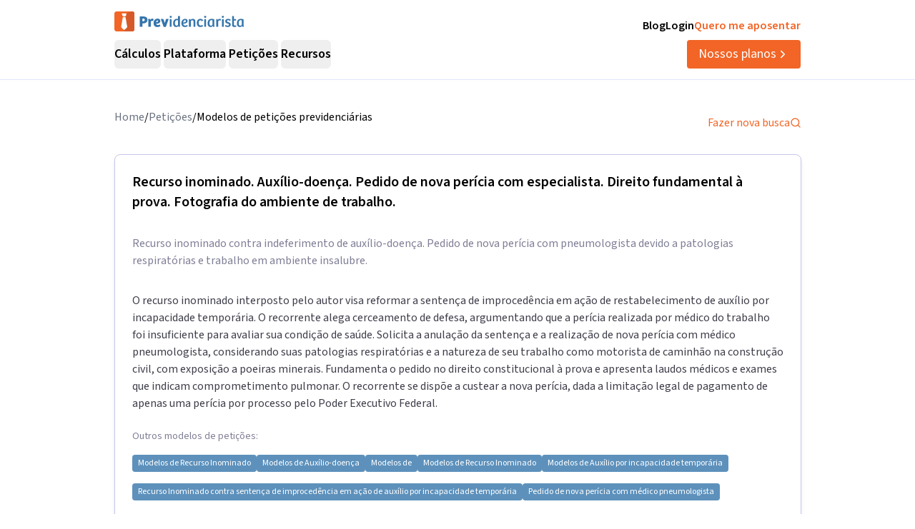

--- FILE ---
content_type: text/html; charset=utf-8
request_url: https://previdenciarista.com/recurso-inominado-auxilio-doenca-pedido-de-nova-pericia-com-especialista-direito-fundamental-a-prova-fotografia-do-ambiente-de-trabalho-20211220084217/
body_size: 17039
content:
<!DOCTYPE html><html lang="pt-BR" class="source_sans_3_89debad-module__dAezZG__className overflow-x-hidden"><head><meta charSet="utf-8"/><meta name="viewport" content="width=device-width, initial-scale=1"/><link rel="stylesheet" href="/_next/static/chunks/5dcef8827c919fc3.css?dpl=dpl_BfMuaMqPQ3ccoRdzpM2GgZsSTTzj" data-precedence="next"/><link rel="stylesheet" href="/_next/static/chunks/4f5f852b49f8aff8.css?dpl=dpl_BfMuaMqPQ3ccoRdzpM2GgZsSTTzj" data-precedence="next"/><link rel="preload" as="script" fetchPriority="low" href="/_next/static/chunks/8bb13fd2a55094ed.js?dpl=dpl_BfMuaMqPQ3ccoRdzpM2GgZsSTTzj"/><script src="/_next/static/chunks/a3239e7519022b2e.js?dpl=dpl_BfMuaMqPQ3ccoRdzpM2GgZsSTTzj" async=""></script><script src="/_next/static/chunks/9f4008469d0c7cdf.js?dpl=dpl_BfMuaMqPQ3ccoRdzpM2GgZsSTTzj" async=""></script><script src="/_next/static/chunks/e77597d8d08ffdc6.js?dpl=dpl_BfMuaMqPQ3ccoRdzpM2GgZsSTTzj" async=""></script><script src="/_next/static/chunks/turbopack-4a4d0fda92eee739.js?dpl=dpl_BfMuaMqPQ3ccoRdzpM2GgZsSTTzj" async=""></script><script src="/_next/static/chunks/49127c3074514354.js?dpl=dpl_BfMuaMqPQ3ccoRdzpM2GgZsSTTzj" async=""></script><script src="/_next/static/chunks/c2e27464216d1413.js?dpl=dpl_BfMuaMqPQ3ccoRdzpM2GgZsSTTzj" async=""></script><script src="/_next/static/chunks/ff1a16fafef87110.js?dpl=dpl_BfMuaMqPQ3ccoRdzpM2GgZsSTTzj" async=""></script><script src="/_next/static/chunks/247eb132b7f7b574.js?dpl=dpl_BfMuaMqPQ3ccoRdzpM2GgZsSTTzj" async=""></script><script src="/_next/static/chunks/3f8e275b3721e139.js?dpl=dpl_BfMuaMqPQ3ccoRdzpM2GgZsSTTzj" async=""></script><script src="/_next/static/chunks/bd2ac29a0db6e923.js?dpl=dpl_BfMuaMqPQ3ccoRdzpM2GgZsSTTzj" async=""></script><script src="/_next/static/chunks/0e14ec19c7f92634.js?dpl=dpl_BfMuaMqPQ3ccoRdzpM2GgZsSTTzj" async=""></script><script src="/_next/static/chunks/c52c8733a9419411.js?dpl=dpl_BfMuaMqPQ3ccoRdzpM2GgZsSTTzj" async=""></script><script src="/_next/static/chunks/1055da6fc1caa459.js?dpl=dpl_BfMuaMqPQ3ccoRdzpM2GgZsSTTzj" async=""></script><script src="/_next/static/chunks/1e485b84d6e81582.js?dpl=dpl_BfMuaMqPQ3ccoRdzpM2GgZsSTTzj" async=""></script><script src="/_next/static/chunks/d893638e6388d445.js?dpl=dpl_BfMuaMqPQ3ccoRdzpM2GgZsSTTzj" async=""></script><script src="/_next/static/chunks/a38c56d7b596f473.js?dpl=dpl_BfMuaMqPQ3ccoRdzpM2GgZsSTTzj" async=""></script><script src="/_next/static/chunks/3072717e7bb21348.js?dpl=dpl_BfMuaMqPQ3ccoRdzpM2GgZsSTTzj" async=""></script><script src="/_next/static/chunks/8e8bf7d9981d9462.js?dpl=dpl_BfMuaMqPQ3ccoRdzpM2GgZsSTTzj" async=""></script><script src="/_next/static/chunks/9eac687b985a7deb.js?dpl=dpl_BfMuaMqPQ3ccoRdzpM2GgZsSTTzj" async=""></script><link rel="preconnect" href="https://www.googletagmanager.com"/><link rel="preconnect" href="https://www.google-analytics.com"/><link rel="preconnect" href="https://blog.previdenciarista.com"/><link rel="preconnect" href="https://d2ws28wh88s8ta.cloudfront.net"/><link rel="preconnect" href="https://dnz6yh8i3gcjs.cloudfront.net"/><link rel="preconnect" href="https://d2f1b5qfzcjkhq.cloudfront.net"/><meta name="next-size-adjust" content=""/><title>Recurso inominado. Auxílio-doença. Pedido de nova perícia com especialista. Direito fundamental à prova. Fotografia do ambiente de trabalho.</title><meta name="description" content="Recurso inominado contra indeferimento de auxílio-doença. Pedido de nova perícia com pneumologista devido a patologias respiratórias e trabalho em ambiente insalubre."/><link rel="canonical" href="https://previdenciarista.com/recurso-inominado-auxilio-doenca-pedido-de-nova-pericia-com-especialista-direito-fundamental-a-prova-fotografia-do-ambiente-de-trabalho-20211220084217/"/><meta property="og:title" content="Recurso inominado. Auxílio-doença. Pedido de nova perícia com especialista. Direito fundamental à prova. Fotografia do ambiente de trabalho."/><meta property="og:description" content="Recurso inominado contra indeferimento de auxílio-doença. Pedido de nova perícia com pneumologista devido a patologias respiratórias e trabalho em ambiente insalubre."/><meta property="og:url" content="https://previdenciarista.com/recurso-inominado-auxilio-doenca-pedido-de-nova-pericia-com-especialista-direito-fundamental-a-prova-fotografia-do-ambiente-de-trabalho-20211220084217/"/><meta name="twitter:card" content="summary"/><meta name="twitter:title" content="Recurso inominado. Auxílio-doença. Pedido de nova perícia com especialista. Direito fundamental à prova. Fotografia do ambiente de trabalho."/><meta name="twitter:description" content="Recurso inominado contra indeferimento de auxílio-doença. Pedido de nova perícia com pneumologista devido a patologias respiratórias e trabalho em ambiente insalubre."/><link rel="icon" href="/favicon.ico?favicon.bce1550f.ico" sizes="32x32" type="image/x-icon"/><link rel="icon" href="/icon.png?icon.bce1550f.png" sizes="32x32" type="image/png"/><link rel="apple-touch-icon" href="/apple-icon.png?apple-icon.bce1550f.png" sizes="32x32" type="image/png"/><script type="application/ld+json">{"@context":"https://schema.org","@type":"Organization","@id":"https://previdenciarista.com/#Organization/","name":"Previdenciarista","alternateName":["Prev"],"legalName":"Previdenciarista Software Jurídico Ltda","description":"Plataforma de cálculos previdenciários e petições jurídicas para advogados de direito previdenciário.","url":"https://previdenciarista.com/","image":"https://previdenciarista.com/logos/brand.png","email":"contato@previdenciarista.com","telephone":"+555140638860","foundingDate":"2013-02-01","taxID":"19.765.871/0001-24","numberOfEmployees":{"type":"QuantitativeValue","minValue":20,"maxValue":30},"sameAs":["https://www.facebook.com/Previdenciaristacom","https://www.instagram.com/prevsite/","https://www.youtube.com/@prevsite","https://www.linkedin.com/company/previdenciarista","https://www.crunchbase.com/organization/previdenciarista","https://x.com/prevsite","https://previdenciarista.com/#organization/","https://previdenciarista.com/blog/","https://previdenciarista.com/#organization/","https://previdenciarista.com/blog/historia/"],"address":{"@type":"PostalAddress","streetAddress":"Rua Paul Harris, 91, sala 7","addressLocality":"Santa Maria","addressRegion":"BR","postalCode":"97015-480","addressCountry":"BR"}}</script><script type="application/ld+json">{"@context":"https://schema.org","@type":"Brand","slogan":"A plataforma indispensável para quem quer atuar em Direito Previdenciário.","@id":"https://previdenciarista.com/#Brand/","logo":"https://previdenciarista.com/logos/brand.png"}</script><script type="application/ld+json">{"@context":"https://schema.org","@type":"Organization","type":"Organization","name":"Previdenciarista","url":"https://previdenciarista.com/","sameAs":["https://www.facebook.com/Previdenciaristacom","https://www.instagram.com/prevsite/","https://www.youtube.com/@prevsite","https://www.linkedin.com/company/previdenciarista","https://www.crunchbase.com/organization/previdenciarista","https://x.com/prevsite"]}</script><script type="application/ld+json">{"@context":"https://schema.org","@type":"Organization","url":"https://previdenciarista.com/","logo":"https://previdenciarista.com/logos/brand.png","contactPoint":[{"telephone":"+555140638860","contactType":"customer service","email":"contato@previdenciarista.com","areaServed":"BR","availableLanguage":["Portuguese"]}]}</script><script type="application/ld+json">{"@context":"https://schema.org","@type":"BreadcrumbList","itemListElement":[{"@type":"ListItem","position":1,"item":{"@id":"https://previdenciarista.com/","name":"Início"}},{"@type":"ListItem","position":2,"item":{"@id":"https://previdenciarista.com/recurso-inominado-auxilio-doenca-pedido-de-nova-pericia-com-especialista-direito-fundamental-a-prova-fotografia-do-ambiente-de-trabalho-20211220084217/","name":"Recurso Inominado Auxilio Doenca Pedido De Nova Pericia Com Especialista Direito Fundamental A Prova Fotografia Do Ambiente De Trabalho 20211220084217"}}]}</script><script src="/_next/static/chunks/a6dad97d9634a72d.js?dpl=dpl_BfMuaMqPQ3ccoRdzpM2GgZsSTTzj" noModule=""></script></head><body><header class="px-6 flex items-center justify-between w-screen bg-white z-50 relative h-20 lg:h-[112px] border-b border-neutral-300" data-testid="header-container" data-variant="expanded"><div class="max-w-screen-lg mx-auto flex items-center w-full h-full lg:gap-10"><div class="w-full hidden lg:flex flex-col"><div class="flex justify-between w-full h-full"><div class="content-center justify-start"><!--$--><a data-testid="header-navigation-menu-logo-home" class="" href="/"><img alt="Logo previdenciarista" width="182" height="28" decoding="async" data-nimg="1" style="color:transparent" src="/logos/logo-full-blue.svg"/></a><!--/$--></div><div class="flex justify-end gap-4"><!--$--><a class="font-semibold py-2 hover:opacity-80 transition-all" data-testid="header-navigation-menu-blog" href="/blog/">Blog</a><!--/$--><!--$--><a target="_blank" data-testid="header-navigation-menu-login" class="font-semibold py-2 hover:opacity-80 transition-all" href="https://prev.app/login-escritorio/">Login</a><!--/$--><!--$--><a data-testid="header-navigation-menu-quero-me-aposentar" class="font-semibold py-2 text-brand-600 hover:text-brand-500 transition-all" href="/advogado-inss-aposentadoria-direito-previdenciario-online/">Quero me aposentar</a><!--/$--></div></div><div class="items-center justify-between gap-4 h-full hidden lg:flex"><div class="flex items-center"><nav aria-label="Main" data-orientation="horizontal" dir="ltr" class="relative z-10 flex max-w-max flex-1 items-center justify-center h-10 [&amp;_div.absolute]:top-[50px] [&amp;_div.absolute]:-left-4"><div style="position:relative"><ul data-orientation="horizontal" class="group flex flex-1 list-none items-center justify-center space-x-1 gap-6" dir="ltr"><li class="h-full"><button id="radix-_R_69iudb_-trigger-radix-_R_5m9iudb_" data-state="closed" aria-expanded="false" aria-controls="radix-_R_69iudb_-content-radix-_R_5m9iudb_" class="group inline-flex w-max items-center justify-center rounded-md bg-background py-2 transition-colors hover:bg-accent focus:bg-accent focus:text-accent-foreground focus:outline-none disabled:pointer-events-none disabled:opacity-50 data-[active]:bg-accent/50 data-[state=open]:bg-accent/50 group cursor-default text-lg group-hover/petitions:text-base-600 hover:text-base-600 font-semibold h-10" data-testid="header-navigation-menu-trigger-calculos" data-radix-collection-item="">Cálculos</button></li><li class="h-full"><button id="radix-_R_69iudb_-trigger-radix-_R_9m9iudb_" data-state="closed" aria-expanded="false" aria-controls="radix-_R_69iudb_-content-radix-_R_9m9iudb_" class="group inline-flex w-max items-center justify-center rounded-md bg-background py-2 transition-colors hover:bg-accent focus:bg-accent focus:text-accent-foreground focus:outline-none disabled:pointer-events-none disabled:opacity-50 data-[active]:bg-accent/50 data-[state=open]:bg-accent/50 group cursor-default text-lg group-hover/petitions:text-base-600 hover:text-base-600 font-semibold h-10" data-testid="header-navigation-menu-trigger-plataforma" data-radix-collection-item="">Plataforma</button></li><li class="group/petitions"><button id="radix-_R_69iudb_-trigger-radix-_R_dm9iudb_" data-state="closed" aria-expanded="false" aria-controls="radix-_R_69iudb_-content-radix-_R_dm9iudb_" class="group inline-flex w-max items-center justify-center rounded-md bg-background py-2 transition-colors hover:bg-accent focus:bg-accent focus:text-accent-foreground focus:outline-none disabled:pointer-events-none disabled:opacity-50 data-[active]:bg-accent/50 data-[state=open]:bg-accent/50 group cursor-default text-lg group-hover/petitions:text-base-600 hover:text-base-600 font-semibold h-10" data-testid="header-navigation-menu-trigger-peticoes" data-radix-collection-item="">Petições</button></li><li class="group/petitions"><button id="radix-_R_69iudb_-trigger-radix-_R_hm9iudb_" data-state="closed" aria-expanded="false" aria-controls="radix-_R_69iudb_-content-radix-_R_hm9iudb_" class="group inline-flex w-max items-center justify-center rounded-md bg-background py-2 transition-colors hover:bg-accent focus:bg-accent focus:text-accent-foreground focus:outline-none disabled:pointer-events-none disabled:opacity-50 data-[active]:bg-accent/50 data-[state=open]:bg-accent/50 group cursor-default text-lg group-hover/petitions:text-base-600 hover:text-base-600 font-semibold h-10" data-testid="header-navigation-menu-trigger-recursos" data-radix-collection-item="">Recursos</button></li></ul></div><div class="absolute top-20 flex justify-center"></div></nav></div><!--$--><a data-testid="header-navigation-menu-nossos-planos" class="rounded py-[6px] px-4 text-lg flex items-center justify-center gap-1 bg-brand-600 hover:bg-brand-500 transition-all text-white" href="/assine/">Nossos planos <svg xmlns="http://www.w3.org/2000/svg" width="18" height="18" viewBox="0 0 24 24" fill="none" stroke="currentColor" stroke-width="2" stroke-linecap="round" stroke-linejoin="round" class="lucide lucide-chevron-right"><path d="m9 18 6-6-6-6"></path></svg></a><!--/$--></div></div><div class="w-full flex lg:hidden"><div class="flex-1 items-center justify-start"><!--$--><a data-testid="header-navigation-menu-logo-home" class="lg:hidden w-full" href="/"><img alt="Logo previdenciarista" width="182" height="28" decoding="async" data-nimg="1" style="color:transparent" src="/logos/logo-full-blue.svg"/></a><!--/$--></div><div class="flex-1 justify-items-end"><button type="button" aria-haspopup="dialog" aria-expanded="false" aria-controls="radix-_R_2hiudb_" data-state="closed" aria-label="Abrir menu" title="Abrir menu" data-testid="header-navigation-menu-mobile-hamburger-trigger" class="bg-neutral-200 hover:bg-neutral-300 transition-all w-8 h-8 rounded flex items-center justify-end lg:hidden"><svg xmlns="http://www.w3.org/2000/svg" width="32" height="32" viewBox="0 0 24 24" fill="none" stroke="currentColor" stroke-width="2" stroke-linecap="round" stroke-linejoin="round" class="lucide lucide-menu"><line x1="4" x2="20" y1="12" y2="12"></line><line x1="4" x2="20" y1="6" y2="6"></line><line x1="4" x2="20" y1="18" y2="18"></line></svg></button></div></div></div></header><main><!--$?--><template id="B:0"></template><div class="pt-10"><div class="relative z-10 mx-auto flex w-full max-w-[961px] flex-col items-start rounded bg-white pb-5 px-4 lg:px-0"><div class="animate-pulse space-y-6"><div class="h-8 bg-neutral-200 rounded w-3/4"></div><div class="h-6 bg-neutral-200 rounded w-full"></div><div class="h-6 bg-neutral-200 rounded w-full"></div><div class="h-6 bg-neutral-200 rounded w-2/3"></div></div></div></div><!--/$--></main><footer data-testid="footer" class="w-full bg-neutral-solid-1000 text-white px-6 z-20"><div class="max-w-screen-lg mx-auto w-full py-8 lg:py-[70px]"><div class="grid grid-cols-1 md:grid-cols-3 gap-8 lg:gap-12 mb-12 lg:mb-16"><div data-testid="footer-calculos-links" class="flex flex-col gap-4 lg:gap-6"><h3 class="font-bold text-lg">Cálculos Previdenciários</h3><div class="flex flex-col gap-3 lg:gap-4"><!--$--><a class="leading-[18px] hover:text-brand-500 transition-all" href="/extensao-produto/">Cálculo em 1 clique</a><!--/$--><!--$--><a class="leading-[18px] hover:text-brand-500 transition-all" href="/revisao-da-vida-toda-produto/">Revisão da vida toda</a><!--/$--><!--$--><a class="leading-[18px] hover:text-brand-500 transition-all" href="/liquidacao-produto/">Liquidação de sentença</a><!--/$--><!--$--><a class="leading-[18px] hover:text-brand-500 transition-all" href="/calculadora/tempo-de-contribuicao/">Tempo de contribuição</a><!--/$--><!--$--><a class="leading-[18px] hover:text-brand-500 transition-all" href="/calculadora/aposentadoria-especial/">Aposentadoria especial</a><!--/$--><!--$--><a class="leading-[18px] hover:text-brand-500 transition-all" href="/calculadora/aposentadoria-por-invalidez/">Aposentadoria por invalidez</a><!--/$--><!--$--><a class="leading-[18px] hover:text-brand-500 transition-all" href="/calculadora/aposentadoria-por-idade/">Aposentadoria por idade</a><!--/$--></div></div><div data-testid="footer-produtos-links" class="flex flex-col gap-4 lg:gap-6"><h3 class="font-bold text-lg">Produtos</h3><div class="flex flex-col gap-3 lg:gap-4"><!--$--><a class="leading-[18px] hover:text-brand-500 transition-all" href="/banco-de-laudos-produto/">Banco de laudos</a><!--/$--><!--$--><a class="leading-[18px] hover:text-brand-500 transition-all" href="/jurisprudencias/">Banco de jurisprudência</a><!--/$--><!--$--><a class="leading-[18px] hover:text-brand-500 transition-all" href="/advogados/">Diretório de advogados</a><!--/$--><!--$--><a class="leading-[18px] hover:text-brand-500 transition-all" href="/escritorios-produto/">Escritório virtual</a><!--/$--></div><h3 class="font-bold text-lg">Para segurados</h3><div class="flex flex-col gap-3 lg:gap-4"><!--$--><a class="leading-[18px] hover:text-brand-500 transition-all" href="/advogados/">Encontre advogados</a><!--/$--><!--$--><a class="leading-[18px] hover:text-brand-500 transition-all" href="/advogado-inss-aposentadoria-direito-previdenciario-online/">Tire suas dúvidas sobre NSS</a><!--/$--><!--$--><a class="leading-[18px] hover:text-brand-500 transition-all" href="/blog/">Notícias previdenciárias</a><!--/$--></div></div><div data-testid="footer-institucional-links" class="flex flex-col gap-4 lg:gap-6"><h3 class="font-bold text-lg">Portal</h3><div class="flex flex-col gap-3 lg:gap-4"><!--$--><a class="leading-[18px] hover:text-brand-500 transition-all" href="/blog/beneficios-previdenciarios/">Benefícios previdenciários</a><!--/$--><!--$--><a class="leading-[18px] hover:text-brand-500 transition-all" href="/blog/revisoes/">Revisões previdenciárias</a><!--/$--><!--$--><a class="leading-[18px] hover:text-brand-500 transition-all" href="/blog/">Notícias previdenciárias</a><!--/$--></div><h3 class="font-bold text-lg">Institucional</h3><div class="flex flex-col gap-3 lg:gap-4"><!--$--><a class="leading-[18px] hover:text-brand-500 transition-all" href="/blog/historia/">Quem somos</a><!--/$--><!--$--><a class="leading-[18px] hover:text-brand-500 transition-all" href="https://ajuda.previdenciarista.com/">Central de ajuda</a><!--/$--><!--$--><a class="leading-[18px] hover:text-brand-500 transition-all" href="/mapa/">Mapa</a><!--/$--><!--$--><a class="leading-[18px] hover:text-brand-500 transition-all" href="/termos-e-condicoes/">Termos de uso</a><!--/$--><!--$--><a class="leading-[18px] hover:text-brand-500 transition-all" href="/politica-de-privacidade/">Política de privacidade</a><!--/$--></div></div></div><div class="border-t border-neutral-800 mb-8 lg:mb-12"></div><div class="grid grid-cols-1 md:grid-cols-3 gap-6 items-center"><div class="flex justify-start"><!--$--><a target="_blank" rel="noopener noreferrer" class="hover:opacity-70 transition-all" href="/"><img alt="Logo Previdenciarista" loading="lazy" width="185" height="30" decoding="async" data-nimg="1" style="color:transparent" src="/logos/logo-full-white.svg"/></a><!--/$--></div><div data-testid="footer-social-links" class="flex items-center justify-center gap-4"><!--$--><a target="_blank" rel="noopener noreferrer" class="hover:opacity-70 transition-all" href="https://www.facebook.com/Previdenciaristacom/"><img alt="Facebook Previdenciarista" loading="lazy" width="24" height="24" decoding="async" data-nimg="1" style="color:transparent" src="/icons/facebook.svg"/></a><!--/$--><!--$--><a target="_blank" rel="noopener noreferrer" class="hover:opacity-70 transition-all" href="https://www.youtube.com/c/PrevidenciaristaCom"><img alt="Youtube Previdenciarista" loading="lazy" width="24" height="24" decoding="async" data-nimg="1" style="color:transparent" src="/icons/youtube.svg"/></a><!--/$--><!--$--><a target="_blank" rel="noopener noreferrer" class="hover:opacity-70 transition-all" href="https://www.instagram.com/prevsite/"><img alt="Instagram Previdenciarista" loading="lazy" width="24" height="24" decoding="async" data-nimg="1" style="color:transparent" src="/icons/instagram.svg"/></a><!--/$--><!--$--><a target="_blank" rel="noopener noreferrer" class="hover:opacity-70 transition-all" href="https://www.linkedin.com/company/previdenciarista/posts/?feedView=all"><img alt="Linkedin Previdenciarista" loading="lazy" width="24" height="24" decoding="async" data-nimg="1" style="color:transparent" src="/icons/linkedin.svg"/></a><!--/$--></div><div class="justify-end"><p data-testid="footer-cnpj" class="text-right">CNPJ 19.765.871/0001-24</p><p data-testid="footer-since" class="text-right">Fundado em 2013</p></div></div></div></footer><div class="fixed bottom-0 left-0 z-[100] w-full h-[70px] flex items-center justify-center transition-all lg:hidden"><!--$?--><template id="B:1"></template><a target="_self" class="inline-flex font-semibold items-center shadow-md shadow-slate-400/50 justify-center bg-brand-600 text-xl text-white hover:bg-brand-500 mb-2 px-7 py-3 rounded-md" data-testid="button-ver-planos-footer-fixed-mobile" href="/assine/">Quero testar agora!<!-- --> <svg xmlns="http://www.w3.org/2000/svg" width="24" height="24" viewBox="0 0 24 24" fill="none" stroke="currentColor" stroke-width="2" stroke-linecap="round" stroke-linejoin="round" class="lucide lucide-chevron-right"><path d="m9 18 6-6-6-6"></path></svg></a><!--/$--></div><section class="Toastify" aria-live="polite" aria-atomic="false" aria-relevant="additions text" aria-label="Notifications Alt+T"></section><div class="fixed bottom-0 left-0 z-[100] w-full h-[70px] flex items-center justify-center transition-all lg:hidden"><!--$?--><template id="B:2"></template><a target="_self" class="inline-flex font-semibold items-center shadow-md shadow-slate-400/50 justify-center bg-brand-600 text-xl text-white hover:bg-brand-500 mb-2 px-7 py-3 rounded-md" data-testid="button-ver-planos-footer-fixed-mobile" data-ab-testing-conversion="true" data-ab-testing-conversion-type="ver_planos_mobile_fixed_button" data-ab-testing-conversion-location="footer" data-ab-testing-cta-type="ver_planos_mobile_fixed_button" data-ab-testing-cta-location="footer" href="/assine/">Quero testar agora!<!-- --> <svg xmlns="http://www.w3.org/2000/svg" width="24" height="24" viewBox="0 0 24 24" fill="none" stroke="currentColor" stroke-width="2" stroke-linecap="round" stroke-linejoin="round" class="lucide lucide-chevron-right"><path d="m9 18 6-6-6-6"></path></svg></a><!--/$--></div><script>requestAnimationFrame(function(){$RT=performance.now()});</script><script src="/_next/static/chunks/8bb13fd2a55094ed.js?dpl=dpl_BfMuaMqPQ3ccoRdzpM2GgZsSTTzj" id="_R_" async=""></script><div hidden id="S:0"><script type="application/ld+json">{"@context":"https://schema.org","@type":"WebPage","@id":"https://previdenciarista.com/recurso-inominado-auxilio-doenca-pedido-de-nova-pericia-com-especialista-direito-fundamental-a-prova-fotografia-do-ambiente-de-trabalho-20211220084217#webpage","url":"https://previdenciarista.com/recurso-inominado-auxilio-doenca-pedido-de-nova-pericia-com-especialista-direito-fundamental-a-prova-fotografia-do-ambiente-de-trabalho-20211220084217","name":"Recurso inominado. Auxílio-doença. Pedido de nova perícia com especialista. Direito fundamental à prova. Fotografia do ambiente de trabalho.","isPartOf":{"@id":"https://previdenciarista.com/#app"},"breadcrumb":{"@type":"BreadcrumbList","itemListElement":[{"@type":"ListItem","position":1,"item":{"@id":"https://previdenciarista.com/","name":"Início"}},{"@type":"ListItem","position":2,"item":{"@id":"https://previdenciarista.com/peticoes/","name":"Modelos de Petição"}}]}}</script><script type="application/ld+json">{"@context":"https://schema.org","@type":"TechArticle","@id":"https://previdenciarista.com/recurso-inominado-auxilio-doenca-pedido-de-nova-pericia-com-especialista-direito-fundamental-a-prova-fotografia-do-ambiente-de-trabalho-20211220084217#article","mainEntityOfPage":{"@type":"WebPage","@id":"https://previdenciarista.com/recurso-inominado-auxilio-doenca-pedido-de-nova-pericia-com-especialista-direito-fundamental-a-prova-fotografia-do-ambiente-de-trabalho-20211220084217#webpage"},"headline":"Recurso inominado. Auxílio-doença. Pedido de nova perícia com especialista. Direito fundamental à prova. Fotografia do ambiente de trabalho.","description":"Recurso inominado contra indeferimento de auxílio-doença. Pedido de nova perícia com pneumologista devido a patologias respiratórias e trabalho em ambiente insalubre.","image":"https://previdenciarista.com/logos/brand.png","author":{"@type":"Organization","@id":"https://previdenciarista.com/#organization"},"publisher":{"@id":"https://previdenciarista.com/#organization"},"datePublished":"2021-12-20T11:44:06Z","dateModified":"2021-12-20T11:44:11Z","inLanguage":"pt-BR","keywords":["petição jurídica","Recurso Inominado","Auxílio-doença","Recurso Inominado","Auxílio por incapacidade temporária","Restabelecimento","modelo de petição"],"isPartOf":{"@id":"https://previdenciarista.com/recurso-inominado-auxilio-doenca-pedido-de-nova-pericia-com-especialista-direito-fundamental-a-prova-fotografia-do-ambiente-de-trabalho-20211220084217#webpage"}}</script><div class="pt-10"><div class="relative z-10 mx-auto flex w-full max-w-[961px] flex-col items-start rounded bg-white pb-5 px-4 lg:px-0"><div class="w-full flex items-center justify-between pb-6"><nav><ul class="flex-row justify-end gap-2 hidden lg:flex"><li class="text-gray-500"><!--$--><a class="text-base text-secondary-600 transition-colors hover:text-secondary-700" href="/">Home</a><!--/$--></li><span>/</span><li class="text-gray-500"><!--$--><a class="text-base text-secondary-600 transition-colors hover:text-secondary-700" href="/modelos-de-peticoes-previdenciarias/">Petições</a><!--/$--></li><span>/</span><li><p class="text-base text-secondary-600 transition-colors hover:text-secondary-700">Modelos de petições previdenciárias</p></li></ul></nav><!--$--><a class="flex items-center gap-2 text-base text-brand-600 transition-colors hover:text-brand-700" href="/modelos-de-peticoes-previdenciarias/">Fazer nova busca<svg xmlns="http://www.w3.org/2000/svg" width="24" height="24" viewBox="0 0 24 24" fill="none" stroke="currentColor" stroke-width="2" stroke-linecap="round" stroke-linejoin="round" class="lucide lucide-search w-4 h-4"><circle cx="11" cy="11" r="8"></circle><path d="m21 21-4.3-4.3"></path></svg></a><!--/$--></div><div class="mx-auto w-full"><header class="w-full border border-neutral-400 p-6 shadow-md rounded-lg"><h1 class="pb-8 text-xl font-semibold" itemProp="headline">Recurso inominado. Auxílio-doença. Pedido de nova perícia com especialista. Direito fundamental à prova. Fotografia do ambiente de trabalho.</h1><h2 class="pb-8 text-neutral-600">Recurso inominado contra indeferimento de auxílio-doença. Pedido de nova perícia com pneumologista devido a patologias respiratórias e trabalho em ambiente insalubre.</h2><p class="text-neutral-800">O recurso inominado interposto pelo autor visa reformar a sentença de improcedência em ação de restabelecimento de auxílio por incapacidade temporária. O recorrente alega cerceamento de defesa, argumentando que a perícia realizada por médico do trabalho foi insuficiente para avaliar sua condição de saúde. Solicita a anulação da sentença e a realização de nova perícia com médico pneumologista, considerando suas patologias respiratórias e a natureza de seu trabalho como motorista de caminhão na construção civil, com exposição a poeiras minerais. Fundamenta o pedido no direito constitucional à prova e apresenta laudos médicos e exames que indicam comprometimento pulmonar. O recorrente se dispõe a custear a nova perícia, dada a limitação legal de pagamento de apenas uma perícia por processo pelo Poder Executivo Federal.</p><p class="text-sm text-neutral-600 mt-6">Outros modelos de petições:</p><div class="mt-4 flex flex-wrap gap-2"><p class="flex w-fit items-center justify-center rounded bg-blue-500 hover:bg-blue-600 transition-all py-1 px-2 text-xs text-white"><!--$--><a href="/peticoes/RECURSO_INOMINADO/">Modelos de <!-- -->Recurso Inominado</a><!--/$--></p><p class="flex w-fit items-center justify-center rounded bg-blue-500 hover:bg-blue-600 transition-all py-1 px-2 text-xs text-white"><!--$--><a href="/peticoes/AUXILIO_DOENCA/">Modelos de <!-- -->Auxílio-doença</a><!--/$--></p><p class="flex w-fit items-center justify-center rounded bg-blue-500 hover:bg-blue-600 transition-all py-1 px-2 text-xs text-white"><!--$--><a href="/peticoes//">Modelos de </a><!--/$--></p><p class="flex w-fit items-center justify-center rounded bg-blue-500 hover:bg-blue-600 transition-all py-1 px-2 text-xs text-white"><!--$--><a href="/peticoes/Recurso Inominado/">Modelos de <!-- -->Recurso Inominado</a><!--/$--></p><p class="flex w-fit items-center justify-center rounded bg-blue-500 hover:bg-blue-600 transition-all py-1 px-2 text-xs text-white"><!--$--><a href="/peticoes/Auxílio por incapacidade temporária/">Modelos de <!-- -->Auxílio por incapacidade temporária</a><!--/$--></p><p class="flex w-fit items-center justify-center rounded bg-blue-500 hover:bg-blue-600 transition-all py-1 px-2 text-xs text-white"><!--$--><a href="/peticoes/Recurso Inominado contra sentença de improcedência em ação de auxílio por incapacidade temporária/">Recurso Inominado contra sentença de improcedência em ação de auxílio por incapacidade temporária</a><!--/$--></p><p class="flex w-fit items-center justify-center rounded bg-blue-500 hover:bg-blue-600 transition-all py-1 px-2 text-xs text-white"><!--$--><a href="/peticoes/Pedido de nova perícia com médico pneumologista/">Pedido de nova perícia com médico pneumologista</a><!--/$--></p></div><div class="h-[1px] w-full bg-gray-400 my-6"></div><p class="text-sm text-neutral-600"></p><div class="flex flex-col lg:flex-row items-center justify-start gap-4 mt-4"><div class="rounded-full border px-2.5 py-0.5 transition-colors focus:outline-none focus:ring-2 focus:ring-ring focus:ring-offset-2 border-transparent bg-brand-100 text-brand-600 hover:bg-brand-100 flex items-center justify-between gap-1 font-normal text-sm"><svg xmlns="http://www.w3.org/2000/svg" width="24" height="24" viewBox="0 0 24 24" fill="none" stroke="currentColor" stroke-width="2" stroke-linecap="round" stroke-linejoin="round" class="lucide lucide-file-check2 w-3 h-3"><path d="M4 22h14a2 2 0 0 0 2-2V7l-5-5H6a2 2 0 0 0-2 2v4"></path><path d="M14 2v4a2 2 0 0 0 2 2h4"></path><path d="m3 15 2 2 4-4"></path></svg><span>Publicado:</span><time dateTime="2021-12-20T11:44:06Z" itemProp="datePublished">20 de dezembro de 2021</time></div><div class="rounded-full border px-2.5 py-0.5 transition-colors focus:outline-none focus:ring-2 focus:ring-ring focus:ring-offset-2 border-transparent bg-brand-100 text-brand-600 hover:bg-brand-100 flex items-center justify-between gap-1 font-normal text-sm"><svg xmlns="http://www.w3.org/2000/svg" width="24" height="24" viewBox="0 0 24 24" fill="none" stroke="currentColor" stroke-width="2" stroke-linecap="round" stroke-linejoin="round" class="lucide lucide-rotate-cw w-3 h-3"><path d="M21 12a9 9 0 1 1-9-9c2.52 0 4.93 1 6.74 2.74L21 8"></path><path d="M21 3v5h-5"></path></svg><span>Última atualização:</span><time dateTime="2021-12-20T11:44:11Z" itemProp="dateModified">20 de dezembro de 2021</time></div></div></header><section class="w-full border border-neutral-300 shadow-md rounded-lg mt-6"><div class="py-4 flex items-center justify-between px-6 border-b border-neutral-400"><span class="text-xl font-semibold text-neutral-800">Petição</span><!--$?--><template id="B:3"></template><a target="_blank" class="flex items-center gap-2 bg-brand-600 text-white rounded-md px-4 py-2 transition-colors hover:bg-brand-500" href="https://prev.app/?redirectPage=/peticoes/editor/1f6d447d-2035-46a8-8abf-464f352005f5">Acessar petição <svg xmlns="http://www.w3.org/2000/svg" width="24" height="24" viewBox="0 0 24 24" fill="none" stroke="currentColor" stroke-width="2" stroke-linecap="round" stroke-linejoin="round" class="lucide lucide-download w-4 h-4"><path d="M21 15v4a2 2 0 0 1-2 2H5a2 2 0 0 1-2-2v-4"></path><polyline points="7 10 12 15 17 10"></polyline><line x1="12" x2="12" y1="15" y2="3"></line></svg></a><!--/$--></div><div class="p-6"><div class="relative max-w-none"><article data-testid="petition-content" class="PetitionContent-module__LVRrbG__article" itemProp="articleBody"><p></p>
<p class="enderecamento">MERITÍSSIMO JUÍZO DA <span class="informacao_generica generic_info">${informacao_generica}</span>ª VARA FEDERAL DA SUBSEÇÃO JUDICIÁRIA DE <span class="processo_cidade">${processo_cidade}</span><span>  </span></p>
<p> </p>
<p>Processo nº<span> <span class="informacao_generica generic_info">${informacao_generica}</span></span></p>
<p> </p>
<p class="qualificacao"><span class="cliente_nomecompleto">${cliente_nomecompleto}</span>, <span class="cliente_idade">${cliente_idade}</span><strong> anos</strong>, já devidamente qualificado nos autos do presente processo, vem, respeitosamente, perante Vossa Excelência, por meio de seus procuradores, inconformado com a sentença proferida, interpor <strong><u>RECURSO INOMINADO</u></strong>, com fulcro no art. 1.009 e segs. do CPC, c/c 42 da Lei 9.099/95. Nessa conformidade, <strong>REQUER</strong> o recebimento do recurso, sendo remetidos os autos, com as razões recursais anexas, à Egrégia Turma Recursal, para que, ao final, seja dado <em>provimento</em> ao presente recurso. Deixa de juntar preparo por ser beneficiário da gratuidade da justiça (evento </p></article><div class="absolute bottom-0 h-[200px] w-full bg-gradient-to-t from-white pointer-events-none"></div></div></div><div class="w-full bg-neutral-200 p-8 flex flex-col lg:flex-row items-center justify-between rounded-b-lg"><div class="flex flex-col max-w-[508px]"><span class="text-3xl font-bold">A petição completa está disponível apenas para assinantes do Previdenciarista.</span><div class="flex flex-col w-full mt-7"><div class="flex items-center justify-between w-full"><span class="text-sm text-neutral-700"><span data-testid="paywall-free-words">102</span> palavras</span><span class="text-sm text-neutral-700"><span data-testid="paywall-total-words">340</span> palavras</span></div><div class="flex items-center justify-center h-3 w-full rounded-full bg-blue-300 relative mt-2"><div class="h-3 bg-blue-600 absolute left-0 rounded-full w-1/3" style="width:30%"></div></div><p class="mt-2 text-neutral-700">Você já leu <!-- -->102<!-- --> palavras desta petição. Baixe o conteúdo completo, edite e personalize com as informações do seu cliente. Petição editável pronta para uso.</p></div></div><div class="bg-white rounded-lg border-gray-200 shadow-lg p-6 flex flex-col justify-start max-w-[312px] mt-8 lg:mt-0"><span class="text-3xl font-bold">Tudo em uma<br/>só plataforma</span><p class="mt-2 text-neutral-600">Faça cálculos em poucos cliques, receba petições editáveis prontas para uso, adquira e organize seus clientes e muito mais.</p><!--$--><a class="flex items-center gap-2 bg-brand-600 text-white rounded-lg py-2 px-4 w-fit mt-6 hover:bg-brand-500 transition-all" href="/assinar/">Quero testar agora<svg xmlns="http://www.w3.org/2000/svg" width="24" height="24" viewBox="0 0 24 24" fill="none" stroke="currentColor" stroke-width="2" stroke-linecap="round" stroke-linejoin="round" class="lucide lucide-chevron-right w-4 h-4"><path d="m9 18 6-6-6-6"></path></svg></a><!--/$--><!--$--><a class="text-brand-600 mt-4 flex items-center gap-2 hover:text-brand-500 transition-all" href="/modelos-de-peticoes-previdenciarias/">Fazer nova busca<svg xmlns="http://www.w3.org/2000/svg" width="24" height="24" viewBox="0 0 24 24" fill="none" stroke="currentColor" stroke-width="2" stroke-linecap="round" stroke-linejoin="round" class="lucide lucide-search w-4 h-4"><circle cx="11" cy="11" r="8"></circle><path d="m21 21-4.3-4.3"></path></svg></a><!--/$--></div></div></section><section class="max-w-[1056px] mx-auto p-12 flex flex-col items-center justify-between gap-4 rounded-md bg-white lg:flex-row-reverse" style="opacity:1;transform:translateY(20px)"><div class="flex flex-col gap-4 max-w-[472px]"><h2 class="text-3xl font-bold" style="opacity:1;transform:translateX(-20px)">A plataforma indispensável para quem quer atuar em Direito Previdenciário</h2><p class="text-lg font-normal text-neutral-800" style="opacity:1;transform:translateX(-20px)">Projetada para tornar seu trabalho mais ágil e seguro, ela oferece tudo o que você precisa para atuar com confiança e excelência no Direito Previdenciário.</p><div style="opacity:1;transform:translateY(20px)"><!--$?--><template id="B:4"></template><a class="bg-brand-600 hidden hover:opacity-80 transition-all text-white px-4 py-2 rounded-md mt-4 w-fit lg:flex items-center justify-normal gap-2" data-ab-testing-cta-type="platform_section_link" data-ab-testing-cta-location="platform_section" href="/assine/">Quero testar agora!<svg xmlns="http://www.w3.org/2000/svg" width="24" height="24" viewBox="0 0 24 24" fill="none" stroke="currentColor" stroke-width="2" stroke-linecap="round" stroke-linejoin="round" class="lucide lucide-chevron-right w-4 h-4"><path d="m9 18 6-6-6-6"></path></svg></a><!--/$--><!--$?--><template id="B:5"></template><a data-ab-testing-cta-type="reactivate_button" data-ab-testing-cta-location="platform_section" class="flex text-brand-600 mt-4" href="/reative/">Tem ou teve uma assinatura no passado? <br class="block lg:hidden"/> Reative aqui<svg xmlns="http://www.w3.org/2000/svg" width="24" height="24" viewBox="0 0 24 24" fill="none" stroke="currentColor" stroke-width="2" stroke-linecap="round" stroke-linejoin="round" class="lucide lucide-chevron-right w-4 h-4 self-center"><path d="m9 18 6-6-6-6"></path></svg></a><!--/$--></div></div><div style="opacity:1;transform:scale(0.8)"><img alt="Produtos Previdenciaristas" loading="lazy" width="327" height="372" decoding="async" data-nimg="1" style="color:transparent" srcSet="/_next/image/?url=%2Fimages%2Fsection-2-hero-image.png&amp;w=360&amp;q=75 1x, /_next/image/?url=%2Fimages%2Fsection-2-hero-image.png&amp;w=750&amp;q=75 2x" src="/_next/image/?url=%2Fimages%2Fsection-2-hero-image.png&amp;w=750&amp;q=75"/></div></section></div></div><!--$?--><template id="B:6"></template><div class="mt-8"><div class="animate-pulse space-y-4"><div class="h-6 bg-neutral-200 rounded w-1/4"></div><div class="grid grid-cols-1 md:grid-cols-3 gap-4"><div class="h-32 bg-neutral-200 rounded"></div><div class="h-32 bg-neutral-200 rounded"></div><div class="h-32 bg-neutral-200 rounded"></div></div></div></div><!--/$--></div></div><script>$RB=[];$RV=function(a){$RT=performance.now();for(var b=0;b<a.length;b+=2){var c=a[b],e=a[b+1];null!==e.parentNode&&e.parentNode.removeChild(e);var f=c.parentNode;if(f){var g=c.previousSibling,h=0;do{if(c&&8===c.nodeType){var d=c.data;if("/$"===d||"/&"===d)if(0===h)break;else h--;else"$"!==d&&"$?"!==d&&"$~"!==d&&"$!"!==d&&"&"!==d||h++}d=c.nextSibling;f.removeChild(c);c=d}while(c);for(;e.firstChild;)f.insertBefore(e.firstChild,c);g.data="$";g._reactRetry&&requestAnimationFrame(g._reactRetry)}}a.length=0};
$RC=function(a,b){if(b=document.getElementById(b))(a=document.getElementById(a))?(a.previousSibling.data="$~",$RB.push(a,b),2===$RB.length&&("number"!==typeof $RT?requestAnimationFrame($RV.bind(null,$RB)):(a=performance.now(),setTimeout($RV.bind(null,$RB),2300>a&&2E3<a?2300-a:$RT+300-a)))):b.parentNode.removeChild(b)};$RC("B:0","S:0")</script><div hidden id="S:1"><a target="_self" class="inline-flex font-semibold items-center shadow-md shadow-slate-400/50 justify-center bg-brand-600 text-xl text-white hover:bg-brand-500 mb-2 px-7 py-3 rounded-md" data-testid="button-ver-planos-footer-fixed-mobile" href="/assine/">Quero testar agora!<!-- --> <svg xmlns="http://www.w3.org/2000/svg" width="24" height="24" viewBox="0 0 24 24" fill="none" stroke="currentColor" stroke-width="2" stroke-linecap="round" stroke-linejoin="round" class="lucide lucide-chevron-right"><path d="m9 18 6-6-6-6"></path></svg></a></div><script>$RC("B:1","S:1")</script><div hidden id="S:2"><a target="_self" class="inline-flex font-semibold items-center shadow-md shadow-slate-400/50 justify-center bg-brand-600 text-xl text-white hover:bg-brand-500 mb-2 px-7 py-3 rounded-md" data-testid="button-ver-planos-footer-fixed-mobile" data-ab-testing-conversion="true" data-ab-testing-conversion-type="ver_planos_mobile_fixed_button" data-ab-testing-conversion-location="footer" data-ab-testing-cta-type="ver_planos_mobile_fixed_button" data-ab-testing-cta-location="footer" href="/assine/">Quero testar agora!<!-- --> <svg xmlns="http://www.w3.org/2000/svg" width="24" height="24" viewBox="0 0 24 24" fill="none" stroke="currentColor" stroke-width="2" stroke-linecap="round" stroke-linejoin="round" class="lucide lucide-chevron-right"><path d="m9 18 6-6-6-6"></path></svg></a></div><script>$RC("B:2","S:2")</script><div hidden id="S:3"><a target="_blank" class="flex items-center gap-2 bg-brand-600 text-white rounded-md px-4 py-2 transition-colors hover:bg-brand-500" href="https://prev.app/?redirectPage=/peticoes/editor/1f6d447d-2035-46a8-8abf-464f352005f5">Acessar petição <svg xmlns="http://www.w3.org/2000/svg" width="24" height="24" viewBox="0 0 24 24" fill="none" stroke="currentColor" stroke-width="2" stroke-linecap="round" stroke-linejoin="round" class="lucide lucide-download w-4 h-4"><path d="M21 15v4a2 2 0 0 1-2 2H5a2 2 0 0 1-2-2v-4"></path><polyline points="7 10 12 15 17 10"></polyline><line x1="12" x2="12" y1="15" y2="3"></line></svg></a></div><script>$RC("B:3","S:3")</script><div hidden id="S:4"><a class="bg-brand-600 hidden hover:opacity-80 transition-all text-white px-4 py-2 rounded-md mt-4 w-fit lg:flex items-center justify-normal gap-2" data-ab-testing-cta-type="platform_section_link" data-ab-testing-cta-location="platform_section" href="/assine/">Quero testar agora!<svg xmlns="http://www.w3.org/2000/svg" width="24" height="24" viewBox="0 0 24 24" fill="none" stroke="currentColor" stroke-width="2" stroke-linecap="round" stroke-linejoin="round" class="lucide lucide-chevron-right w-4 h-4"><path d="m9 18 6-6-6-6"></path></svg></a></div><script>$RC("B:4","S:4")</script><div hidden id="S:5"><a data-ab-testing-cta-type="reactivate_button" data-ab-testing-cta-location="platform_section" class="flex text-brand-600 mt-4" href="/reative/">Tem ou teve uma assinatura no passado? <br class="block lg:hidden"/> Reative aqui<svg xmlns="http://www.w3.org/2000/svg" width="24" height="24" viewBox="0 0 24 24" fill="none" stroke="currentColor" stroke-width="2" stroke-linecap="round" stroke-linejoin="round" class="lucide lucide-chevron-right w-4 h-4 self-center"><path d="m9 18 6-6-6-6"></path></svg></a></div><script>$RC("B:5","S:5")</script><script>(self.__next_f=self.__next_f||[]).push([0])</script><script>self.__next_f.push([1,"1:\"$Sreact.fragment\"\na:I[68027,[],\"default\"]\nb:I[45728,[\"/_next/static/chunks/49127c3074514354.js?dpl=dpl_BfMuaMqPQ3ccoRdzpM2GgZsSTTzj\",\"/_next/static/chunks/c2e27464216d1413.js?dpl=dpl_BfMuaMqPQ3ccoRdzpM2GgZsSTTzj\"],\"BreadcrumbProvider\"]\nc:I[39756,[\"/_next/static/chunks/ff1a16fafef87110.js?dpl=dpl_BfMuaMqPQ3ccoRdzpM2GgZsSTTzj\",\"/_next/static/chunks/247eb132b7f7b574.js?dpl=dpl_BfMuaMqPQ3ccoRdzpM2GgZsSTTzj\"],\"default\"]\nd:I[52018,[\"/_next/static/chunks/49127c3074514354.js?dpl=dpl_BfMuaMqPQ3ccoRdzpM2GgZsSTTzj\",\"/_next/static/chunks/c2e27464216d1413.js?dpl=dpl_BfMuaMqPQ3ccoRdzpM2GgZsSTTzj\",\"/_next/static/chunks/3f8e275b3721e139.js?dpl=dpl_BfMuaMqPQ3ccoRdzpM2GgZsSTTzj\"],\"default\"]\ne:I[37457,[\"/_next/static/chunks/ff1a16fafef87110.js?dpl=dpl_BfMuaMqPQ3ccoRdzpM2GgZsSTTzj\",\"/_next/static/chunks/247eb132b7f7b574.js?dpl=dpl_BfMuaMqPQ3ccoRdzpM2GgZsSTTzj\"],\"default\"]\nf:I[5234,[\"/_next/static/chunks/49127c3074514354.js?dpl=dpl_BfMuaMqPQ3ccoRdzpM2GgZsSTTzj\",\"/_next/static/chunks/c2e27464216d1413.js?dpl=dpl_BfMuaMqPQ3ccoRdzpM2GgZsSTTzj\",\"/_next/static/chunks/bd2ac29a0db6e923.js?dpl=dpl_BfMuaMqPQ3ccoRdzpM2GgZsSTTzj\"],\"default\"]\n10:I[42736,[\"/_next/static/chunks/49127c3074514354.js?dpl=dpl_BfMuaMqPQ3ccoRdzpM2GgZsSTTzj\",\"/_next/static/chunks/c2e27464216d1413.js?dpl=dpl_BfMuaMqPQ3ccoRdzpM2GgZsSTTzj\"],\"default\"]\n11:I[70319,[\"/_next/static/chunks/49127c3074514354.js?dpl=dpl_BfMuaMqPQ3ccoRdzpM2GgZsSTTzj\",\"/_next/static/chunks/c2e27464216d1413.js?dpl=dpl_BfMuaMqPQ3ccoRdzpM2GgZsSTTzj\"],\"ToastContainer\"]\n12:I[87767,[\"/_next/static/chunks/49127c3074514354.js?dpl=dpl_BfMuaMqPQ3ccoRdzpM2GgZsSTTzj\",\"/_next/static/chunks/c2e27464216d1413.js?dpl=dpl_BfMuaMqPQ3ccoRdzpM2GgZsSTTzj\",\"/_next/static/chunks/0e14ec19c7f92634.js?dpl=dpl_BfMuaMqPQ3ccoRdzpM2GgZsSTTzj\",\"/_next/static/chunks/c52c8733a9419411.js?dpl=dpl_BfMuaMqPQ3ccoRdzpM2GgZsSTTzj\",\"/_next/static/chunks/1055da6fc1caa459.js?dpl=dpl_BfMuaMqPQ3ccoRdzpM2GgZsSTTzj\",\"/_next/static/chunks/1e485b84d6e81582.js?dpl=dpl_BfMuaMqPQ3ccoRdzpM2GgZsSTTzj\",\"/_next/static/chunks/d893638e6388d445.js?dpl=dpl_BfMuaMqPQ3ccoRdzpM2GgZsSTTzj\"],\"default\"]\n13:I[50456,[\"/_next/static/chunks/49127c3074514354.js?dpl=dpl_BfMuaMqPQ3ccoRdzpM2GgZsSTTzj\",\"/_next/static/chunks/c2e27464216d1413.js?dpl=dpl_BfMuaMqPQ3ccoRdzpM2GgZsSTTzj\",\"/_next/static/chunks/0e14ec19c7f92634.js?dpl=dpl_BfMuaMqPQ3ccoRdzpM2GgZsSTTzj\",\"/_next/static/chunks/c52c8733a9419411.js?dpl=dpl_BfMuaMqPQ3ccoRdzpM2GgZsSTTzj\",\"/_next/static/chunks/1055da6fc1caa459.js?dpl=dpl_BfMuaMqPQ3ccoRdzpM2GgZsSTTzj\",\"/_next/static/chunks/1e485b84d6e81582.js?dpl=dpl_BfMuaMqPQ3ccoRdzpM2GgZsSTTzj\",\"/_next/static/chunks/d893638e6388d445.js?dpl=dpl_BfMuaMqPQ3ccoRdzpM2GgZsSTTzj\"],\"default\"]\n14:I[79495,[\"/_next/static/chunks/49127c3074514354.js?dpl=dpl_BfMuaMqPQ3ccoRdzpM2GgZsSTTzj\",\"/_next/static/chunks/c2e27464216d1413.js?dpl=dpl_BfMuaMqPQ3ccoRdzpM2GgZsSTTzj\",\"/_next/static/chunks/0e14ec19c7f92634.js?dpl=dpl_BfMuaMqPQ3ccoRdzpM2GgZsSTTzj\",\"/_next/static/chunks/c52c8733a9419411.js?dpl=dpl_BfMuaMqPQ3ccoRdzpM2GgZsSTTzj\",\"/_next/static/chunks/1055da6fc1caa459.js?dpl=dpl_BfMuaMqPQ3ccoRdzpM2GgZsSTTzj\",\"/_next/static/chunks/1e485b84d6e81582.js?dpl=dpl_BfMuaMqPQ3ccoRdzpM2GgZsSTTzj\",\"/_next/static/chunks/d893638e6388d445.js?dpl=dpl_BfMuaMqPQ3ccoRdzpM2GgZsSTTzj\",\"/_next/static/chunks/a38c56d7b596f473.js?dpl=dpl_BfMuaMqPQ3ccoRdzpM2GgZsSTTzj\"],\"default\"]\n16:I[22016,[\"/_next/static/chunks/49127c3074514354.js?dpl=dpl_BfMuaMqPQ3ccoRdzpM2GgZsSTTzj\",\"/_next/static/chunks/c2e27464216d1413.js?dpl=dpl_BfMuaMqPQ3ccoRdzpM2GgZsSTTzj\",\"/_next/static/chunks/0e14ec19c7f92634.js?dpl=dpl_BfMuaMqPQ3ccoRdzpM2GgZsSTTzj\",\"/_next/static/chunks/c52c8733a9419411.js?dpl=dpl_BfMuaMqPQ3ccoRdzpM2GgZsSTTzj\",\"/_next/static/chunks/1055da6fc1caa459.js?dpl=dpl_BfMuaMqPQ3ccoRdzpM2GgZsSTTzj\",\"/_next/static/chunks/1e485b84d6e81582.js?dpl=dpl_BfMuaMqPQ3ccoRdzpM2GgZsSTTzj\",\"/_next/static/chunks/d893638e6388d445.js?dpl=dpl_BfMuaMqPQ3ccoRdzpM2GgZsSTTzj\"],\"\"]\n17:\"$Sreact.suspense\"\n19:I[97367,[\"/_next/static/chunks/ff1a16fafef87110.js?dpl=dpl_BfMuaMqPQ3ccoRdzpM2GgZsSTTzj\",\"/_next/static/chunks/247eb132b7f7b574.js?dpl=dpl_BfMuaMqPQ3ccoRdzpM"])</script><script>self.__next_f.push([1,"2GgZsSTTzj\"],\"OutletBoundary\"]\n1b:I[97367,[\"/_next/static/chunks/ff1a16fafef87110.js?dpl=dpl_BfMuaMqPQ3ccoRdzpM2GgZsSTTzj\",\"/_next/static/chunks/247eb132b7f7b574.js?dpl=dpl_BfMuaMqPQ3ccoRdzpM2GgZsSTTzj\"],\"ViewportBoundary\"]\n1d:I[97367,[\"/_next/static/chunks/ff1a16fafef87110.js?dpl=dpl_BfMuaMqPQ3ccoRdzpM2GgZsSTTzj\",\"/_next/static/chunks/247eb132b7f7b574.js?dpl=dpl_BfMuaMqPQ3ccoRdzpM2GgZsSTTzj\"],\"MetadataBoundary\"]\n1f:I[58580,[\"/_next/static/chunks/49127c3074514354.js?dpl=dpl_BfMuaMqPQ3ccoRdzpM2GgZsSTTzj\",\"/_next/static/chunks/c2e27464216d1413.js?dpl=dpl_BfMuaMqPQ3ccoRdzpM2GgZsSTTzj\",\"/_next/static/chunks/0e14ec19c7f92634.js?dpl=dpl_BfMuaMqPQ3ccoRdzpM2GgZsSTTzj\",\"/_next/static/chunks/c52c8733a9419411.js?dpl=dpl_BfMuaMqPQ3ccoRdzpM2GgZsSTTzj\",\"/_next/static/chunks/1055da6fc1caa459.js?dpl=dpl_BfMuaMqPQ3ccoRdzpM2GgZsSTTzj\",\"/_next/static/chunks/1e485b84d6e81582.js?dpl=dpl_BfMuaMqPQ3ccoRdzpM2GgZsSTTzj\",\"/_next/static/chunks/d893638e6388d445.js?dpl=dpl_BfMuaMqPQ3ccoRdzpM2GgZsSTTzj\"],\"default\"]\n23:I[23610,[\"/_next/static/chunks/49127c3074514354.js?dpl=dpl_BfMuaMqPQ3ccoRdzpM2GgZsSTTzj\",\"/_next/static/chunks/c2e27464216d1413.js?dpl=dpl_BfMuaMqPQ3ccoRdzpM2GgZsSTTzj\",\"/_next/static/chunks/0e14ec19c7f92634.js?dpl=dpl_BfMuaMqPQ3ccoRdzpM2GgZsSTTzj\",\"/_next/static/chunks/c52c8733a9419411.js?dpl=dpl_BfMuaMqPQ3ccoRdzpM2GgZsSTTzj\",\"/_next/static/chunks/1055da6fc1caa459.js?dpl=dpl_BfMuaMqPQ3ccoRdzpM2GgZsSTTzj\",\"/_next/static/chunks/1e485b84d6e81582.js?dpl=dpl_BfMuaMqPQ3ccoRdzpM2GgZsSTTzj\",\"/_next/static/chunks/d893638e6388d445.js?dpl=dpl_BfMuaMqPQ3ccoRdzpM2GgZsSTTzj\",\"/_next/static/chunks/3072717e7bb21348.js?dpl=dpl_BfMuaMqPQ3ccoRdzpM2GgZsSTTzj\",\"/_next/static/chunks/8e8bf7d9981d9462.js?dpl=dpl_BfMuaMqPQ3ccoRdzpM2GgZsSTTzj\",\"/_next/static/chunks/9eac687b985a7deb.js?dpl=dpl_BfMuaMqPQ3ccoRdzpM2GgZsSTTzj\"],\"default\"]\n24:I[85437,[\"/_next/static/chunks/49127c3074514354.js?dpl=dpl_BfMuaMqPQ3ccoRdzpM2GgZsSTTzj\",\"/_next/static/chunks/c2e27464216d1413.js?dpl=dpl_BfMuaMqPQ3ccoRdzpM2GgZsSTTzj\",\"/_next/static/chunks/0e14ec19c7f92634.js?dpl=dpl_BfMuaMqPQ3ccoRdzpM2GgZsSTTzj\",\"/_next/static/chunks/c52c8733a9419411.js?dpl=dpl_BfMuaMqPQ3ccoRdzpM2GgZsSTTzj\",\"/_next/static/chunks/1055da6fc1caa459.js?dpl=dpl_BfMuaMqPQ3ccoRdzpM2GgZsSTTzj\",\"/_next/static/chunks/1e485b84d6e81582.js?dpl=dpl_BfMuaMqPQ3ccoRdzpM2GgZsSTTzj\",\"/_next/static/chunks/d893638e6388d445.js?dpl=dpl_BfMuaMqPQ3ccoRdzpM2GgZsSTTzj\"],\"Image\"]\n25:I[8223,[\"/_next/static/chunks/49127c3074514354.js?dpl=dpl_BfMuaMqPQ3ccoRdzpM2GgZsSTTzj\",\"/_next/static/chunks/c2e27464216d1413.js?dpl=dpl_BfMuaMqPQ3ccoRdzpM2GgZsSTTzj\",\"/_next/static/chunks/0e14ec19c7f92634.js?dpl=dpl_BfMuaMqPQ3ccoRdzpM2GgZsSTTzj\",\"/_next/static/chunks/c52c8733a9419411.js?dpl=dpl_BfMuaMqPQ3ccoRdzpM2GgZsSTTzj\",\"/_next/static/chunks/1055da6fc1caa459.js?dpl=dpl_BfMuaMqPQ3ccoRdzpM2GgZsSTTzj\",\"/_next/static/chunks/1e485b84d6e81582.js?dpl=dpl_BfMuaMqPQ3ccoRdzpM2GgZsSTTzj\",\"/_next/static/chunks/d893638e6388d445.js?dpl=dpl_BfMuaMqPQ3ccoRdzpM2GgZsSTTzj\"],\"default\"]\n:HL[\"/_next/static/chunks/5dcef8827c919fc3.css?dpl=dpl_BfMuaMqPQ3ccoRdzpM2GgZsSTTzj\",\"style\"]\n:HL[\"/_next/static/media/47df9ba1c7236d3b-s.p.7bbb93ea.woff2\",\"font\",{\"crossOrigin\":\"\",\"type\":\"font/woff2\"}]\n:HL[\"/_next/static/chunks/4f5f852b49f8aff8.css?dpl=dpl_BfMuaMqPQ3ccoRdzpM2GgZsSTTzj\",\"style\"]\n2:T4e9,{\"@context\":\"https://schema.org\",\"@type\":\"Organization\",\"@id\":\"https://previdenciarista.com/#Organization/\",\"name\":\"Previdenciarista\",\"alternateName\":[\"Prev\"],\"legalName\":\"Previdenciarista Software Jurídico Ltda\",\"description\":\"Plataforma de cálculos previdenciários e petições jurídicas para advogados de direito previdenciário.\",\"url\":\"https://previdenciarista.com/\",\"image\":\"https://previdenciarista.com/logos/brand.png\",\"email\":\"contato@previdenciarista.com\",\"telephone\":\"+555140638860\",\"foundingDate\":\"2013-02-01\",\"taxID\":\"19.765.871/0001-24\",\"numberOfEmployees\":{\"type\":\"QuantitativeValue\",\"minValue\":20,\"maxValue\":30},\"sameAs\":[\"https://www.facebook.com/Previdenciaristacom\",\"https://www.instagram.com/prevsite/\",\"https://www.youtube.com/@prevsite\",\"https://www.linkedin.com/company/previ"])</script><script>self.__next_f.push([1,"denciarista\",\"https://www.crunchbase.com/organization/previdenciarista\",\"https://x.com/prevsite\",\"https://previdenciarista.com/#organization/\",\"https://previdenciarista.com/blog/\",\"https://previdenciarista.com/#organization/\",\"https://previdenciarista.com/blog/historia/\"],\"address\":{\"@type\":\"PostalAddress\",\"streetAddress\":\"Rua Paul Harris, 91, sala 7\",\"addressLocality\":\"Santa Maria\",\"addressRegion\":\"BR\",\"postalCode\":\"97015-480\",\"addressCountry\":\"BR\"}}"])</script><script>self.__next_f.push([1,"0:{\"P\":null,\"b\":\"Dirp9UppKjtFkAbKJIean\",\"c\":[\"\",\"recurso-inominado-auxilio-doenca-pedido-de-nova-pericia-com-especialista-direito-fundamental-a-prova-fotografia-do-ambiente-de-trabalho-20211220084217\",\"\"],\"q\":\"\",\"i\":false,\"f\":[[[\"\",{\"children\":[\"(expanded-header)\",{\"children\":[[\"slug\",\"recurso-inominado-auxilio-doenca-pedido-de-nova-pericia-com-especialista-direito-fundamental-a-prova-fotografia-do-ambiente-de-trabalho-20211220084217\",\"d\"],{\"children\":[\"__PAGE__\",{}]}]}]},\"$undefined\",\"$undefined\",true],[[\"$\",\"$1\",\"c\",{\"children\":[[[\"$\",\"link\",\"0\",{\"rel\":\"stylesheet\",\"href\":\"/_next/static/chunks/5dcef8827c919fc3.css?dpl=dpl_BfMuaMqPQ3ccoRdzpM2GgZsSTTzj\",\"precedence\":\"next\",\"crossOrigin\":\"$undefined\",\"nonce\":\"$undefined\"}],[\"$\",\"script\",\"script-0\",{\"src\":\"/_next/static/chunks/49127c3074514354.js?dpl=dpl_BfMuaMqPQ3ccoRdzpM2GgZsSTTzj\",\"async\":true,\"nonce\":\"$undefined\"}],[\"$\",\"script\",\"script-1\",{\"src\":\"/_next/static/chunks/c2e27464216d1413.js?dpl=dpl_BfMuaMqPQ3ccoRdzpM2GgZsSTTzj\",\"async\":true,\"nonce\":\"$undefined\"}]],[\"$\",\"html\",null,{\"lang\":\"pt-BR\",\"className\":\"source_sans_3_89debad-module__dAezZG__className overflow-x-hidden\",\"children\":[[\"$\",\"head\",null,{\"children\":[[\"$\",\"link\",null,{\"rel\":\"preconnect\",\"href\":\"https://www.googletagmanager.com\"}],[\"$\",\"link\",null,{\"rel\":\"preconnect\",\"href\":\"https://www.google-analytics.com\"}],[\"$\",\"link\",null,{\"rel\":\"preconnect\",\"href\":\"https://blog.previdenciarista.com\"}],[\"$\",\"link\",null,{\"rel\":\"preconnect\",\"href\":\"https://d2ws28wh88s8ta.cloudfront.net\"}],[\"$\",\"link\",null,{\"rel\":\"preconnect\",\"href\":\"https://dnz6yh8i3gcjs.cloudfront.net\"}],[\"$\",\"link\",null,{\"rel\":\"preconnect\",\"href\":\"https://d2f1b5qfzcjkhq.cloudfront.net\"}],[[\"$\",\"script\",\"org-schema-0\",{\"type\":\"application/ld+json\",\"dangerouslySetInnerHTML\":{\"__html\":\"$2\"}}],[\"$\",\"script\",\"org-schema-1\",{\"type\":\"application/ld+json\",\"dangerouslySetInnerHTML\":{\"__html\":\"{\\\"@context\\\":\\\"https://schema.org\\\",\\\"@type\\\":\\\"Brand\\\",\\\"slogan\\\":\\\"A plataforma indispensável para quem quer atuar em Direito Previdenciário.\\\",\\\"@id\\\":\\\"https://previdenciarista.com/#Brand/\\\",\\\"logo\\\":\\\"https://previdenciarista.com/logos/brand.png\\\"}\"}}],[\"$\",\"script\",\"org-schema-2\",{\"type\":\"application/ld+json\",\"dangerouslySetInnerHTML\":{\"__html\":\"{\\\"@context\\\":\\\"https://schema.org\\\",\\\"@type\\\":\\\"Organization\\\",\\\"type\\\":\\\"Organization\\\",\\\"name\\\":\\\"Previdenciarista\\\",\\\"url\\\":\\\"https://previdenciarista.com/\\\",\\\"sameAs\\\":[\\\"https://www.facebook.com/Previdenciaristacom\\\",\\\"https://www.instagram.com/prevsite/\\\",\\\"https://www.youtube.com/@prevsite\\\",\\\"https://www.linkedin.com/company/previdenciarista\\\",\\\"https://www.crunchbase.com/organization/previdenciarista\\\",\\\"https://x.com/prevsite\\\"]}\"}}],\"$L3\"],\"$L4\"]}],\"$L5\"]}]]}],{\"children\":[\"$L6\",{\"children\":[\"$L7\",{\"children\":[\"$L8\",{},null,false,false]},null,false,false]},null,false,false]},null,false,false],\"$L9\",false]],\"m\":\"$undefined\",\"G\":[\"$a\",[]],\"s\":false,\"S\":false}\n"])</script><script>self.__next_f.push([1,"3:[\"$\",\"script\",\"org-schema-3\",{\"type\":\"application/ld+json\",\"dangerouslySetInnerHTML\":{\"__html\":\"{\\\"@context\\\":\\\"https://schema.org\\\",\\\"@type\\\":\\\"Organization\\\",\\\"url\\\":\\\"https://previdenciarista.com/\\\",\\\"logo\\\":\\\"https://previdenciarista.com/logos/brand.png\\\",\\\"contactPoint\\\":[{\\\"telephone\\\":\\\"+555140638860\\\",\\\"contactType\\\":\\\"customer service\\\",\\\"email\\\":\\\"contato@previdenciarista.com\\\",\\\"areaServed\\\":\\\"BR\\\",\\\"availableLanguage\\\":[\\\"Portuguese\\\"]}]}\"}}]\n4:[\"$\",\"$Lb\",null,{}]\n5:[\"$\",\"body\",null,{\"children\":[[\"$\",\"$Lc\",null,{\"parallelRouterKey\":\"children\",\"error\":\"$d\",\"errorStyles\":[],\"errorScripts\":[[\"$\",\"script\",\"script-0\",{\"src\":\"/_next/static/chunks/3f8e275b3721e139.js?dpl=dpl_BfMuaMqPQ3ccoRdzpM2GgZsSTTzj\",\"async\":true}]],\"template\":[\"$\",\"$Le\",null,{}],\"templateStyles\":\"$undefined\",\"templateScripts\":\"$undefined\",\"notFound\":[[\"$\",\"$Lf\",null,{}],[]],\"forbidden\":\"$undefined\",\"unauthorized\":\"$undefined\"}],[\"$\",\"$L10\",null,{}],[\"$\",\"$L11\",null,{\"position\":\"top-right\",\"autoClose\":5000,\"hideProgressBar\":false,\"newestOnTop\":false,\"closeOnClick\":true,\"rtl\":false,\"pauseOnFocusLoss\":true,\"draggable\":true,\"pauseOnHover\":true,\"theme\":\"light\"}],[\"$\",\"$L12\",null,{\"data-ab-testing-conversion\":\"true\",\"data-ab-testing-conversion-type\":\"ver_planos_mobile_fixed_button\",\"data-ab-testing-conversion-location\":\"footer\",\"data-ab-testing-cta-type\":\"ver_planos_mobile_fixed_button\",\"data-ab-testing-cta-location\":\"footer\"}]]}]\n6:[\"$\",\"$1\",\"c\",{\"children\":[[[\"$\",\"script\",\"script-0\",{\"src\":\"/_next/static/chunks/0e14ec19c7f92634.js?dpl=dpl_BfMuaMqPQ3ccoRdzpM2GgZsSTTzj\",\"async\":true,\"nonce\":\"$undefined\"}],[\"$\",\"script\",\"script-1\",{\"src\":\"/_next/static/chunks/c52c8733a9419411.js?dpl=dpl_BfMuaMqPQ3ccoRdzpM2GgZsSTTzj\",\"async\":true,\"nonce\":\"$undefined\"}],[\"$\",\"script\",\"script-2\",{\"src\":\"/_next/static/chunks/1055da6fc1caa459.js?dpl=dpl_BfMuaMqPQ3ccoRdzpM2GgZsSTTzj\",\"async\":true,\"nonce\":\"$undefined\"}],[\"$\",\"script\",\"script-3\",{\"src\":\"/_next/static/chunks/1e485b84d6e81582.js?dpl=dpl_BfMuaMqPQ3ccoRdzpM2GgZsSTTzj\",\"async\":true,\"nonce\":\"$undefined\"}],[\"$\",\"script\",\"script-4\",{\"src\":\"/_next/static/chunks/d893638e6388d445.js?dpl=dpl_BfMuaMqPQ3ccoRdzpM2GgZsSTTzj\",\"async\":true,\"nonce\":\"$undefined\"}]],[[\"$\",\"$L13\",null,{\"variant\":\"expanded\"}],[\"$\",\"$Lc\",null,{\"parallelRouterKey\":\"children\",\"error\":\"$14\",\"errorStyles\":[],\"errorScripts\":[[\"$\",\"script\",\"script-0\",{\"src\":\"/_next/static/chunks/a38c56d7b596f473.js?dpl=dpl_BfMuaMqPQ3ccoRdzpM2GgZsSTTzj\",\"async\":true}]],\"template\":[\"$\",\"$Le\",null,{}],\"templateStyles\":\"$undefined\",\"templateScripts\":\"$undefined\",\"notFound\":[[\"$\",\"$Lf\",null,{}],[]],\"forbidden\":\"$undefined\",\"unauthorized\":\"$undefined\"}],\"$L15\",[\"$\",\"$L12\",null,{}]]]}]\n"])</script><script>self.__next_f.push([1,"7:[\"$\",\"$1\",\"c\",{\"children\":[null,[\"$\",\"$Lc\",null,{\"parallelRouterKey\":\"children\",\"error\":\"$undefined\",\"errorStyles\":\"$undefined\",\"errorScripts\":\"$undefined\",\"template\":[\"$\",\"$Le\",null,{}],\"templateStyles\":\"$undefined\",\"templateScripts\":\"$undefined\",\"notFound\":[[\"$\",\"div\",null,{\"className\":\"flex flex-col items-center justify-center h-[70vh] px-4\",\"children\":[[\"$\",\"div\",null,{\"className\":\"mb-6 flex h-24 w-24 items-center justify-center rounded-full bg-red-100\",\"children\":[\"$\",\"svg\",null,{\"ref\":\"$undefined\",\"xmlns\":\"http://www.w3.org/2000/svg\",\"width\":24,\"height\":24,\"viewBox\":\"0 0 24 24\",\"fill\":\"none\",\"stroke\":\"currentColor\",\"strokeWidth\":2,\"strokeLinecap\":\"round\",\"strokeLinejoin\":\"round\",\"className\":\"lucide lucide-book-text h-12 w-12 text-red-600\",\"children\":[[\"$\",\"path\",\"k3hazp\",{\"d\":\"M4 19.5v-15A2.5 2.5 0 0 1 6.5 2H19a1 1 0 0 1 1 1v18a1 1 0 0 1-1 1H6.5a1 1 0 0 1 0-5H20\"}],[\"$\",\"path\",\"vwpz6n\",{\"d\":\"M8 11h8\"}],[\"$\",\"path\",\"1f0q6e\",{\"d\":\"M8 7h6\"}],\"$undefined\"]}]}],[\"$\",\"h1\",null,{\"className\":\"mb-2 text-center text-3xl font-bold\",\"children\":\"Petição não encontrada\"}],[\"$\",\"p\",null,{\"className\":\"mb-8 text-center text-gray-500\",\"children\":\"A petição que você está procurando não foi encontrada ou foi removida.\"}],[\"$\",\"div\",null,{\"className\":\"flex flex-col sm:flex-row gap-4\",\"children\":[[\"$\",\"$L16\",null,{\"href\":\"/\",\"className\":\"inline-flex items-center justify-center gap-2 whitespace-nowrap rounded-md text-base ring-offset-background transition-colors focus-visible:outline-none focus-visible:ring-2 focus-visible:ring-ring focus-visible:ring-offset-2 disabled:pointer-events-none disabled:opacity-50 [\u0026_svg]:pointer-events-none [\u0026_svg]:size-4 [\u0026_svg]:shrink-0 border border-input bg-background hover:bg-accent hover:text-accent-foreground h-10 px-4 py-2 flex items-center gap-1\",\"children\":\"Voltar para a home\",\"ref\":null}],[\"$\",\"$L16\",null,{\"href\":\"/modelos-de-peticoes-previdenciarias\",\"className\":\"inline-flex items-center justify-center gap-2 whitespace-nowrap rounded-md text-base ring-offset-background transition-colors focus-visible:outline-none focus-visible:ring-2 focus-visible:ring-ring focus-visible:ring-offset-2 disabled:pointer-events-none disabled:opacity-50 [\u0026_svg]:pointer-events-none [\u0026_svg]:size-4 [\u0026_svg]:shrink-0 text-white border-none font-medium h-10 px-4 py-2 bg-brand-600 hover:bg-brand-500 flex items-center gap-1\",\"children\":[\"Ver todas as petições \",[\"$\",\"svg\",null,{\"ref\":\"$undefined\",\"xmlns\":\"http://www.w3.org/2000/svg\",\"width\":24,\"height\":24,\"viewBox\":\"0 0 24 24\",\"fill\":\"none\",\"stroke\":\"currentColor\",\"strokeWidth\":2,\"strokeLinecap\":\"round\",\"strokeLinejoin\":\"round\",\"className\":\"lucide lucide-chevron-right h-4 w-4\",\"children\":[[\"$\",\"path\",\"mthhwq\",{\"d\":\"m9 18 6-6-6-6\"}],\"$undefined\"]}]],\"ref\":null}]]}]]}],[]],\"forbidden\":\"$undefined\",\"unauthorized\":\"$undefined\"}]]}]\n"])</script><script>self.__next_f.push([1,"8:[\"$\",\"$1\",\"c\",{\"children\":[[\"$\",\"main\",null,{\"children\":[\"$\",\"$17\",null,{\"fallback\":[\"$\",\"div\",null,{\"className\":\"pt-10\",\"children\":[\"$\",\"div\",null,{\"className\":\"relative z-10 mx-auto flex w-full max-w-[961px] flex-col items-start rounded bg-white pb-5 px-4 lg:px-0\",\"children\":[\"$\",\"div\",null,{\"className\":\"animate-pulse space-y-6\",\"children\":[[\"$\",\"div\",null,{\"className\":\"h-8 bg-neutral-200 rounded w-3/4\"}],[\"$\",\"div\",null,{\"className\":\"h-6 bg-neutral-200 rounded w-full\"}],[\"$\",\"div\",null,{\"className\":\"h-6 bg-neutral-200 rounded w-full\"}],[\"$\",\"div\",null,{\"className\":\"h-6 bg-neutral-200 rounded w-2/3\"}]]}]}]}],\"children\":\"$L18\"}]}],[[\"$\",\"link\",\"0\",{\"rel\":\"stylesheet\",\"href\":\"/_next/static/chunks/4f5f852b49f8aff8.css?dpl=dpl_BfMuaMqPQ3ccoRdzpM2GgZsSTTzj\",\"precedence\":\"next\",\"crossOrigin\":\"$undefined\",\"nonce\":\"$undefined\"}],[\"$\",\"script\",\"script-0\",{\"src\":\"/_next/static/chunks/3072717e7bb21348.js?dpl=dpl_BfMuaMqPQ3ccoRdzpM2GgZsSTTzj\",\"async\":true,\"nonce\":\"$undefined\"}],[\"$\",\"script\",\"script-1\",{\"src\":\"/_next/static/chunks/8e8bf7d9981d9462.js?dpl=dpl_BfMuaMqPQ3ccoRdzpM2GgZsSTTzj\",\"async\":true,\"nonce\":\"$undefined\"}],[\"$\",\"script\",\"script-2\",{\"src\":\"/_next/static/chunks/9eac687b985a7deb.js?dpl=dpl_BfMuaMqPQ3ccoRdzpM2GgZsSTTzj\",\"async\":true,\"nonce\":\"$undefined\"}]],[\"$\",\"$L19\",null,{\"children\":\"$@1a\"}]]}]\n9:[\"$\",\"$1\",\"h\",{\"children\":[null,[\"$\",\"$L1b\",null,{\"children\":\"$@1c\"}],[\"$\",\"$L1d\",null,{\"children\":\"$@1e\"}],[\"$\",\"meta\",null,{\"name\":\"next-size-adjust\",\"content\":\"\"}]]}]\n"])</script><script>self.__next_f.push([1,"15:[\"$\",\"footer\",null,{\"data-testid\":\"footer\",\"className\":\"w-full bg-neutral-solid-1000 text-white px-6 z-20\",\"children\":[\"$\",\"div\",null,{\"className\":\"max-w-screen-lg mx-auto w-full py-8 lg:py-[70px]\",\"children\":[[\"$\",\"div\",null,{\"className\":\"grid grid-cols-1 md:grid-cols-3 gap-8 lg:gap-12 mb-12 lg:mb-16\",\"children\":[[\"$\",\"div\",null,{\"data-testid\":\"footer-calculos-links\",\"className\":\"flex flex-col gap-4 lg:gap-6\",\"children\":[[\"$\",\"h3\",null,{\"className\":\"font-bold text-lg\",\"children\":\"Cálculos Previdenciários\"}],[\"$\",\"div\",null,{\"className\":\"flex flex-col gap-3 lg:gap-4\",\"children\":[[\"$\",\"$L1f\",\"1\",{\"link\":{\"id\":1,\"title\":\"Cálculo em 1 clique\",\"href\":\"/extensao-produto/\",\"prefetch\":false},\"category\":\"calculos\"}],[\"$\",\"$L1f\",\"2\",{\"link\":{\"id\":2,\"title\":\"Revisão da vida toda\",\"href\":\"/revisao-da-vida-toda-produto/\",\"prefetch\":false},\"category\":\"calculos\"}],[\"$\",\"$L1f\",\"3\",{\"link\":{\"id\":3,\"title\":\"Liquidação de sentença\",\"href\":\"/liquidacao-produto/\",\"prefetch\":false},\"category\":\"calculos\"}],[\"$\",\"$L1f\",\"5\",{\"link\":{\"id\":5,\"title\":\"Tempo de contribuição\",\"href\":\"/calculadora/tempo-de-contribuicao/\",\"prefetch\":false},\"category\":\"calculos\"}],[\"$\",\"$L1f\",\"6\",{\"link\":{\"id\":6,\"title\":\"Aposentadoria especial\",\"href\":\"/calculadora/aposentadoria-especial/\",\"prefetch\":false},\"category\":\"calculos\"}],[\"$\",\"$L1f\",\"7\",{\"link\":{\"id\":7,\"title\":\"Aposentadoria por invalidez\",\"href\":\"/calculadora/aposentadoria-por-invalidez/\",\"prefetch\":false},\"category\":\"calculos\"}],[\"$\",\"$L1f\",\"8\",{\"link\":{\"id\":8,\"title\":\"Aposentadoria por idade\",\"href\":\"/calculadora/aposentadoria-por-idade/\",\"prefetch\":false},\"category\":\"calculos\"}]]}]]}],[\"$\",\"div\",null,{\"data-testid\":\"footer-produtos-links\",\"className\":\"flex flex-col gap-4 lg:gap-6\",\"children\":[[\"$\",\"h3\",null,{\"className\":\"font-bold text-lg\",\"children\":\"Produtos\"}],[\"$\",\"div\",null,{\"className\":\"flex flex-col gap-3 lg:gap-4\",\"children\":[[\"$\",\"$L1f\",\"1\",{\"link\":{\"id\":1,\"title\":\"Banco de laudos\",\"href\":\"/banco-de-laudos-produto/\",\"prefetch\":false},\"category\":\"produtos\"}],[\"$\",\"$L1f\",\"2\",{\"link\":{\"id\":2,\"title\":\"Banco de jurisprudência\",\"href\":\"/jurisprudencias/\",\"prefetch\":false},\"category\":\"produtos\"}],[\"$\",\"$L1f\",\"3\",{\"link\":{\"id\":3,\"title\":\"Diretório de advogados\",\"href\":\"/advogados/\",\"prefetch\":false},\"category\":\"produtos\"}],[\"$\",\"$L1f\",\"4\",{\"link\":{\"id\":4,\"title\":\"Escritório virtual\",\"href\":\"/escritorios-produto/\",\"prefetch\":false},\"category\":\"produtos\"}]]}],[\"$\",\"h3\",null,{\"className\":\"font-bold text-lg\",\"children\":\"Para segurados\"}],[\"$\",\"div\",null,{\"className\":\"flex flex-col gap-3 lg:gap-4\",\"children\":[[\"$\",\"$L1f\",\"1\",{\"link\":{\"id\":1,\"title\":\"Encontre advogados\",\"href\":\"/advogados/\",\"prefetch\":false},\"category\":\"para_segurados\"}],[\"$\",\"$L1f\",\"2\",{\"link\":{\"id\":2,\"title\":\"Tire suas dúvidas sobre NSS\",\"href\":\"/advogado-inss-aposentadoria-direito-previdenciario-online/\",\"prefetch\":false},\"category\":\"para_segurados\"}],[\"$\",\"$L1f\",\"3\",{\"link\":{\"id\":3,\"title\":\"Notícias previdenciárias\",\"href\":\"/blog/\",\"prefetch\":false},\"category\":\"para_segurados\"}]]}]]}],[\"$\",\"div\",null,{\"data-testid\":\"footer-institucional-links\",\"className\":\"flex flex-col gap-4 lg:gap-6\",\"children\":[[\"$\",\"h3\",null,{\"className\":\"font-bold text-lg\",\"children\":\"Portal\"}],[\"$\",\"div\",null,{\"className\":\"flex flex-col gap-3 lg:gap-4\",\"children\":[[\"$\",\"$L1f\",\"1\",{\"link\":{\"id\":1,\"title\":\"Benefícios previdenciários\",\"href\":\"/blog/beneficios-previdenciarios/\",\"prefetch\":false},\"category\":\"portal\"}],[\"$\",\"$L1f\",\"2\",{\"link\":{\"id\":2,\"title\":\"Revisões previdenciárias\",\"href\":\"/blog/revisoes/\",\"prefetch\":false},\"category\":\"portal\"}],[\"$\",\"$L1f\",\"3\",{\"link\":{\"id\":3,\"title\":\"Notícias previdenciárias\",\"href\":\"/blog/\",\"prefetch\":false},\"category\":\"portal\"}]]}],[\"$\",\"h3\",null,{\"className\":\"font-bold text-lg\",\"children\":\"Institucional\"}],[\"$\",\"div\",null,{\"className\":\"flex flex-col gap-3 lg:gap-4\",\"children\":[[\"$\",\"$L1f\",\"1\",{\"link\":{\"id\":1,\"title\":\"Quem somos\",\"href\":\"/blog/historia/\",\"prefetch\":false},\"category\":\"institucional\"}],[\"$\",\"$L1f\",\"2\",{\"link\":{\"id\":2,\"title\":\"Central de ajuda\",\"href\":\"https://ajuda.previdenciarista.com/\",\"target\":\"_blank\",\"rel\":\"noopener noreferrer\",\"prefetch\":false},\"category\":\"institucional\"}],[\"$\",\"$L1f\",\"3\",{\"link\":{\"id\":3,\"title\":\"Mapa\",\"href\":\"/mapa/\",\"prefetch\":false},\"category\":\"institucional\"}],[\"$\",\"$L1f\",\"4\",{\"link\":{\"id\":4,\"title\":\"Termos de uso\",\"href\":\"/termos-e-condicoes/\",\"prefetch\":false},\"category\":\"institucional\"}],[\"$\",\"$L1f\",\"5\",{\"link\":{\"id\":5,\"title\":\"Política de privacidade\",\"href\":\"/politica-de-privacidade/\",\"prefetch\":false},\"category\":\"institucional\"}]]}]]}]]}],[\"$\",\"div\",null,{\"className\":\"border-t border-neutral-800 mb-8 lg:mb-12\"}],[\"$\",\"div\",null,{\"className\":\"grid grid-cols-1 md:grid-cols-3 gap-6 items-center\",\"children\":[\"$L20\",\"$L21\",\"$L22\"]}]]}]}]\n"])</script><script>self.__next_f.push([1,"20:[\"$\",\"div\",null,{\"className\":\"flex justify-start\",\"children\":[\"$\",\"$L23\",null,{\"href\":\"/\",\"target\":\"_blank\",\"rel\":\"noopener noreferrer\",\"className\":\"hover:opacity-70 transition-all\",\"children\":[\"$\",\"$L24\",null,{\"src\":\"/logos/logo-full-white.svg\",\"alt\":\"Logo Previdenciarista\",\"width\":185,\"height\":30}]}]}]\n21:[\"$\",\"div\",null,{\"data-testid\":\"footer-social-links\",\"className\":\"flex items-center justify-center gap-4\",\"children\":[[\"$\",\"$L25\",\"1\",{\"social\":{\"id\":1,\"href\":\"https://www.facebook.com/Previdenciaristacom/\",\"icon\":\"/icons/facebook.svg\",\"alt\":\"Facebook Previdenciarista\",\"prefetch\":false}}],[\"$\",\"$L25\",\"2\",{\"social\":{\"id\":2,\"href\":\"https://www.youtube.com/c/PrevidenciaristaCom\",\"icon\":\"/icons/youtube.svg\",\"alt\":\"Youtube Previdenciarista\",\"prefetch\":false}}],[\"$\",\"$L25\",\"3\",{\"social\":{\"id\":3,\"href\":\"https://www.instagram.com/prevsite/\",\"icon\":\"/icons/instagram.svg\",\"alt\":\"Instagram Previdenciarista\",\"prefetch\":false}}],[\"$\",\"$L25\",\"4\",{\"social\":{\"id\":4,\"href\":\"https://www.linkedin.com/company/previdenciarista/posts/?feedView=all\",\"icon\":\"/icons/linkedin.svg\",\"alt\":\"Linkedin Previdenciarista\",\"prefetch\":false}}]]}]\n22:[\"$\",\"div\",null,{\"className\":\"justify-end\",\"children\":[[\"$\",\"p\",null,{\"data-testid\":\"footer-cnpj\",\"className\":\"text-right\",\"children\":\"CNPJ 19.765.871/0001-24\"}],[\"$\",\"p\",null,{\"data-testid\":\"footer-since\",\"className\":\"text-right\",\"children\":\"Fundado em 2013\"}]]}]\n1c:[[\"$\",\"meta\",\"0\",{\"charSet\":\"utf-8\"}],[\"$\",\"meta\",\"1\",{\"name\":\"viewport\",\"content\":\"width=device-width, initial-scale=1\"}]]\n"])</script><script>self.__next_f.push([1,"26:T5ee,"])</script><script>self.__next_f.push([1,"{\"@context\":\"https://schema.org\",\"@type\":\"TechArticle\",\"@id\":\"https://previdenciarista.com/recurso-inominado-auxilio-doenca-pedido-de-nova-pericia-com-especialista-direito-fundamental-a-prova-fotografia-do-ambiente-de-trabalho-20211220084217#article\",\"mainEntityOfPage\":{\"@type\":\"WebPage\",\"@id\":\"https://previdenciarista.com/recurso-inominado-auxilio-doenca-pedido-de-nova-pericia-com-especialista-direito-fundamental-a-prova-fotografia-do-ambiente-de-trabalho-20211220084217#webpage\"},\"headline\":\"Recurso inominado. Auxílio-doença. Pedido de nova perícia com especialista. Direito fundamental à prova. Fotografia do ambiente de trabalho.\",\"description\":\"Recurso inominado contra indeferimento de auxílio-doença. Pedido de nova perícia com pneumologista devido a patologias respiratórias e trabalho em ambiente insalubre.\",\"image\":\"https://previdenciarista.com/logos/brand.png\",\"author\":{\"@type\":\"Organization\",\"@id\":\"https://previdenciarista.com/#organization\"},\"publisher\":{\"@id\":\"https://previdenciarista.com/#organization\"},\"datePublished\":\"2021-12-20T11:44:06Z\",\"dateModified\":\"2021-12-20T11:44:11Z\",\"inLanguage\":\"pt-BR\",\"keywords\":[\"petição jurídica\",\"Recurso Inominado\",\"Auxílio-doença\",\"Recurso Inominado\",\"Auxílio por incapacidade temporária\",\"Restabelecimento\",\"modelo de petição\"],\"isPartOf\":{\"@id\":\"https://previdenciarista.com/recurso-inominado-auxilio-doenca-pedido-de-nova-pericia-com-especialista-direito-fundamental-a-prova-fotografia-do-ambiente-de-trabalho-20211220084217#webpage\"}}"])</script><script>self.__next_f.push([1,"18:[[[\"$\",\"script\",\"WebPage-0\",{\"type\":\"application/ld+json\",\"dangerouslySetInnerHTML\":{\"__html\":\"{\\\"@context\\\":\\\"https://schema.org\\\",\\\"@type\\\":\\\"WebPage\\\",\\\"@id\\\":\\\"https://previdenciarista.com/recurso-inominado-auxilio-doenca-pedido-de-nova-pericia-com-especialista-direito-fundamental-a-prova-fotografia-do-ambiente-de-trabalho-20211220084217#webpage\\\",\\\"url\\\":\\\"https://previdenciarista.com/recurso-inominado-auxilio-doenca-pedido-de-nova-pericia-com-especialista-direito-fundamental-a-prova-fotografia-do-ambiente-de-trabalho-20211220084217\\\",\\\"name\\\":\\\"Recurso inominado. Auxílio-doença. Pedido de nova perícia com especialista. Direito fundamental à prova. Fotografia do ambiente de trabalho.\\\",\\\"isPartOf\\\":{\\\"@id\\\":\\\"https://previdenciarista.com/#app\\\"},\\\"breadcrumb\\\":{\\\"@type\\\":\\\"BreadcrumbList\\\",\\\"itemListElement\\\":[{\\\"@type\\\":\\\"ListItem\\\",\\\"position\\\":1,\\\"item\\\":{\\\"@id\\\":\\\"https://previdenciarista.com/\\\",\\\"name\\\":\\\"Início\\\"}},{\\\"@type\\\":\\\"ListItem\\\",\\\"position\\\":2,\\\"item\\\":{\\\"@id\\\":\\\"https://previdenciarista.com/peticoes/\\\",\\\"name\\\":\\\"Modelos de Petição\\\"}}]}}\"}}],[\"$\",\"script\",\"TechArticle-1\",{\"type\":\"application/ld+json\",\"dangerouslySetInnerHTML\":{\"__html\":\"$26\"}}]],[\"$\",\"div\",null,{\"className\":\"pt-10\",\"children\":[[\"$\",\"div\",null,{\"className\":\"relative z-10 mx-auto flex w-full max-w-[961px] flex-col items-start rounded bg-white pb-5 px-4 lg:px-0\",\"children\":[[\"$\",\"div\",null,{\"className\":\"w-full flex items-center justify-between pb-6\",\"children\":[[\"$\",\"nav\",null,{\"children\":[\"$\",\"ul\",null,{\"className\":\"flex-row justify-end gap-2 hidden lg:flex\",\"children\":[[\"$\",\"li\",null,{\"className\":\"text-gray-500\",\"children\":[\"$\",\"$L23\",null,{\"href\":\"/\",\"className\":\"text-base text-secondary-600 transition-colors hover:text-secondary-700\",\"children\":\"Home\"}]}],[\"$\",\"span\",null,{\"children\":\"/\"}],[\"$\",\"li\",null,{\"className\":\"text-gray-500\",\"children\":[\"$\",\"$L23\",null,{\"href\":\"/modelos-de-peticoes-previdenciarias/\",\"className\":\"text-base text-secondary-600 transition-colors hover:text-secondary-700\",\"children\":\"Petições\"}]}],\"$L27\",\"$L28\"]}]}],\"$L29\"]}],\"$L2a\"]}],\"$L2b\"]}]]\n"])</script><script>self.__next_f.push([1,"27:[\"$\",\"span\",null,{\"children\":\"/\"}]\n28:[\"$\",\"li\",null,{\"children\":[\"$\",\"p\",null,{\"className\":\"text-base text-secondary-600 transition-colors hover:text-secondary-700\",\"children\":\"Modelos de petições previdenciárias\"}]}]\n29:[\"$\",\"$L23\",null,{\"href\":\"/modelos-de-peticoes-previdenciarias/\",\"className\":\"flex items-center gap-2 text-base text-brand-600 transition-colors hover:text-brand-700\",\"children\":[\"Fazer nova busca\",[\"$\",\"svg\",null,{\"ref\":\"$undefined\",\"xmlns\":\"http://www.w3.org/2000/svg\",\"width\":24,\"height\":24,\"viewBox\":\"0 0 24 24\",\"fill\":\"none\",\"stroke\":\"currentColor\",\"strokeWidth\":2,\"strokeLinecap\":\"round\",\"strokeLinejoin\":\"round\",\"className\":\"lucide lucide-search w-4 h-4\",\"children\":[[\"$\",\"circle\",\"4ej97u\",{\"cx\":\"11\",\"cy\":\"11\",\"r\":\"8\"}],[\"$\",\"path\",\"1qie3q\",{\"d\":\"m21 21-4.3-4.3\"}],\"$undefined\"]}]]}]\n"])</script><script>self.__next_f.push([1,"2a:[\"$\",\"div\",null,{\"className\":\"mx-auto w-full\",\"children\":[[\"$\",\"header\",null,{\"className\":\"w-full border border-neutral-400 p-6 shadow-md rounded-lg\",\"children\":[[\"$\",\"h1\",null,{\"className\":\"pb-8 text-xl font-semibold\",\"itemProp\":\"headline\",\"children\":\"Recurso inominado. Auxílio-doença. Pedido de nova perícia com especialista. Direito fundamental à prova. Fotografia do ambiente de trabalho.\"}],[\"$\",\"h2\",null,{\"className\":\"pb-8 text-neutral-600\",\"children\":\"Recurso inominado contra indeferimento de auxílio-doença. Pedido de nova perícia com pneumologista devido a patologias respiratórias e trabalho em ambiente insalubre.\"}],[\"$\",\"p\",null,{\"className\":\"text-neutral-800\",\"children\":\"O recurso inominado interposto pelo autor visa reformar a sentença de improcedência em ação de restabelecimento de auxílio por incapacidade temporária. O recorrente alega cerceamento de defesa, argumentando que a perícia realizada por médico do trabalho foi insuficiente para avaliar sua condição de saúde. Solicita a anulação da sentença e a realização de nova perícia com médico pneumologista, considerando suas patologias respiratórias e a natureza de seu trabalho como motorista de caminhão na construção civil, com exposição a poeiras minerais. Fundamenta o pedido no direito constitucional à prova e apresenta laudos médicos e exames que indicam comprometimento pulmonar. O recorrente se dispõe a custear a nova perícia, dada a limitação legal de pagamento de apenas uma perícia por processo pelo Poder Executivo Federal.\"}],[\"$\",\"p\",null,{\"className\":\"text-sm text-neutral-600 mt-6\",\"children\":\"Outros modelos de petições:\"}],[\"$\",\"div\",null,{\"className\":\"mt-4 flex flex-wrap gap-2\",\"children\":[[\"$\",\"p\",null,{\"className\":\"flex w-fit items-center justify-center rounded bg-blue-500 hover:bg-blue-600 transition-all py-1 px-2 text-xs text-white\",\"children\":[\"$\",\"$L23\",null,{\"ignoreQuery\":true,\"href\":\"/peticoes/RECURSO_INOMINADO/\",\"prefetch\":false,\"children\":[\"Modelos de \",\"Recurso Inominado\"]}]}],[\"$\",\"p\",null,{\"className\":\"flex w-fit items-center justify-center rounded bg-blue-500 hover:bg-blue-600 transition-all py-1 px-2 text-xs text-white\",\"children\":[\"$\",\"$L23\",null,{\"ignoreQuery\":true,\"href\":\"/peticoes/AUXILIO_DOENCA/\",\"prefetch\":false,\"children\":[\"Modelos de \",\"Auxílio-doença\"]}]}],[\"$\",\"p\",null,{\"className\":\"flex w-fit items-center justify-center rounded bg-blue-500 hover:bg-blue-600 transition-all py-1 px-2 text-xs text-white\",\"children\":[\"$\",\"$L23\",null,{\"ignoreQuery\":true,\"href\":\"/peticoes//\",\"prefetch\":false,\"children\":[\"Modelos de \",[]]}]}],[[\"$\",\"p\",\"Recurso Inominado\",{\"className\":\"flex w-fit items-center justify-center rounded bg-blue-500 hover:bg-blue-600 transition-all py-1 px-2 text-xs text-white\",\"children\":[\"$\",\"$L23\",null,{\"ignoreQuery\":true,\"href\":\"/peticoes/Recurso Inominado/\",\"prefetch\":false,\"children\":[\"Modelos de \",\"Recurso Inominado\"]}]}],[\"$\",\"p\",\"Auxílio por incapacidade temporária\",{\"className\":\"flex w-fit items-center justify-center rounded bg-blue-500 hover:bg-blue-600 transition-all py-1 px-2 text-xs text-white\",\"children\":[\"$\",\"$L23\",null,{\"ignoreQuery\":true,\"href\":\"/peticoes/Auxílio por incapacidade temporária/\",\"prefetch\":false,\"children\":[\"Modelos de \",\"Auxílio por incapacidade temporária\"]}]}]],[[\"$\",\"p\",\"Recurso Inominado contra sentença de improcedência em ação de auxílio por incapacidade temporária\",{\"className\":\"flex w-fit items-center justify-center rounded bg-blue-500 hover:bg-blue-600 transition-all py-1 px-2 text-xs text-white\",\"children\":[\"$\",\"$L23\",null,{\"ignoreQuery\":true,\"href\":\"/peticoes/Recurso Inominado contra sentença de improcedência em ação de auxílio por incapacidade temporária/\",\"prefetch\":false,\"children\":\"Recurso Inominado contra sentença de improcedência em ação de auxílio por incapacidade temporária\"}]}],\"$L2c\"]]}],\"$L2d\",\"$L2e\",\"$L2f\"]}],\"$L30\",\"$L31\"]}]\n"])</script><script>self.__next_f.push([1,"2b:[\"$\",\"$17\",null,{\"fallback\":[\"$\",\"div\",null,{\"className\":\"mt-8\",\"children\":[\"$\",\"div\",null,{\"className\":\"animate-pulse space-y-4\",\"children\":[[\"$\",\"div\",null,{\"className\":\"h-6 bg-neutral-200 rounded w-1/4\"}],[\"$\",\"div\",null,{\"className\":\"grid grid-cols-1 md:grid-cols-3 gap-4\",\"children\":[[\"$\",\"div\",null,{\"className\":\"h-32 bg-neutral-200 rounded\"}],[\"$\",\"div\",null,{\"className\":\"h-32 bg-neutral-200 rounded\"}],[\"$\",\"div\",null,{\"className\":\"h-32 bg-neutral-200 rounded\"}]]}]]}]}],\"children\":\"$L32\"}]\n"])</script><script>self.__next_f.push([1,"33:I[26194,[\"/_next/static/chunks/49127c3074514354.js?dpl=dpl_BfMuaMqPQ3ccoRdzpM2GgZsSTTzj\",\"/_next/static/chunks/c2e27464216d1413.js?dpl=dpl_BfMuaMqPQ3ccoRdzpM2GgZsSTTzj\",\"/_next/static/chunks/0e14ec19c7f92634.js?dpl=dpl_BfMuaMqPQ3ccoRdzpM2GgZsSTTzj\",\"/_next/static/chunks/c52c8733a9419411.js?dpl=dpl_BfMuaMqPQ3ccoRdzpM2GgZsSTTzj\",\"/_next/static/chunks/1055da6fc1caa459.js?dpl=dpl_BfMuaMqPQ3ccoRdzpM2GgZsSTTzj\",\"/_next/static/chunks/1e485b84d6e81582.js?dpl=dpl_BfMuaMqPQ3ccoRdzpM2GgZsSTTzj\",\"/_next/static/chunks/d893638e6388d445.js?dpl=dpl_BfMuaMqPQ3ccoRdzpM2GgZsSTTzj\",\"/_next/static/chunks/3072717e7bb21348.js?dpl=dpl_BfMuaMqPQ3ccoRdzpM2GgZsSTTzj\",\"/_next/static/chunks/8e8bf7d9981d9462.js?dpl=dpl_BfMuaMqPQ3ccoRdzpM2GgZsSTTzj\",\"/_next/static/chunks/9eac687b985a7deb.js?dpl=dpl_BfMuaMqPQ3ccoRdzpM2GgZsSTTzj\"],\"default\"]\n34:I[10228,[\"/_next/static/chunks/49127c3074514354.js?dpl=dpl_BfMuaMqPQ3ccoRdzpM2GgZsSTTzj\",\"/_next/static/chunks/c2e27464216d1413.js?dpl=dpl_BfMuaMqPQ3ccoRdzpM2GgZsSTTzj\",\"/_next/static/chunks/0e14ec19c7f92634.js?dpl=dpl_BfMuaMqPQ3ccoRdzpM2GgZsSTTzj\",\"/_next/static/chunks/c52c8733a9419411.js?dpl=dpl_BfMuaMqPQ3ccoRdzpM2GgZsSTTzj\",\"/_next/static/chunks/1055da6fc1caa459.js?dpl=dpl_BfMuaMqPQ3ccoRdzpM2GgZsSTTzj\",\"/_next/static/chunks/1e485b84d6e81582.js?dpl=dpl_BfMuaMqPQ3ccoRdzpM2GgZsSTTzj\",\"/_next/static/chunks/d893638e6388d445.js?dpl=dpl_BfMuaMqPQ3ccoRdzpM2GgZsSTTzj\",\"/_next/static/chunks/3072717e7bb21348.js?dpl=dpl_BfMuaMqPQ3ccoRdzpM2GgZsSTTzj\",\"/_next/static/chunks/8e8bf7d9981d9462.js?dpl=dpl_BfMuaMqPQ3ccoRdzpM2GgZsSTTzj\",\"/_next/static/chunks/9eac687b985a7deb.js?dpl=dpl_BfMuaMqPQ3ccoRdzpM2GgZsSTTzj\"],\"default\"]\n38:I[16764,[\"/_next/static/chunks/49127c3074514354.js?dpl=dpl_BfMuaMqPQ3ccoRdzpM2GgZsSTTzj\",\"/_next/static/chunks/c2e27464216d1413.js?dpl=dpl_BfMuaMqPQ3ccoRdzpM2GgZsSTTzj\",\"/_next/static/chunks/0e14ec19c7f92634.js?dpl=dpl_BfMuaMqPQ3ccoRdzpM2GgZsSTTzj\",\"/_next/static/chunks/c52c8733a9419411.js?dpl=dpl_BfMuaMqPQ3ccoRdzpM2GgZsSTTzj\",\"/_next/static/chunks/1055da6fc1caa459.js?dpl=dpl_BfMuaMqPQ3ccoRdzpM2GgZsSTTzj\",\"/_next/static/chunks/1e485b84d6e81582.js?dpl=dpl_BfMuaMqPQ3ccoRdzpM2GgZsSTTzj\",\"/_next/static/chunks/d893638e6388d445.js?dpl=dpl_BfMuaMqPQ3ccoRdzpM2GgZsSTTzj\",\"/_next/static/chunks/3072717e7bb21348.js?dpl=dpl_BfMuaMqPQ3ccoRdzpM2GgZsSTTzj\",\"/_next/static/chunks/8e8bf7d9981d9462.js?dpl=dpl_BfMuaMqPQ3ccoRdzpM2GgZsSTTzj\",\"/_next/static/chunks/9eac687b985a7deb.js?dpl=dpl_BfMuaMqPQ3ccoRdzpM2GgZsSTTzj\"],\"default\"]\n2c:[\"$\",\"p\",\"Pedido de nova perícia com médico pneumologista\",{\"className\":\"flex w-fit items-center justify-center rounded bg-blue-500 hover:bg-blue-600 transition-all py-1 px-2 text-xs text-white\",\"children\":[\"$\",\"$L23\",null,{\"ignoreQuery\":true,\"href\":\"/peticoes/Pedido de nova perícia com médico pneumologista/\",\"prefetch\":false,\"children\":\"Pedido de nova perícia com médico pneumologista\"}]}]\n2d:[\"$\",\"div\",null,{\"className\":\"h-[1px] w-full bg-gray-400 my-6\"}]\n2e:[\"$\",\"p\",null,{\"className\":\"text-sm text-neutral-600\",\"children\":\"$undefined\"}]\n"])</script><script>self.__next_f.push([1,"2f:[\"$\",\"div\",null,{\"className\":\"flex flex-col lg:flex-row items-center justify-start gap-4 mt-4\",\"children\":[[\"$\",\"div\",null,{\"className\":\"rounded-full border px-2.5 py-0.5 transition-colors focus:outline-none focus:ring-2 focus:ring-ring focus:ring-offset-2 border-transparent bg-brand-100 text-brand-600 hover:bg-brand-100 flex items-center justify-between gap-1 font-normal text-sm\",\"children\":[[\"$\",\"svg\",null,{\"ref\":\"$undefined\",\"xmlns\":\"http://www.w3.org/2000/svg\",\"width\":24,\"height\":24,\"viewBox\":\"0 0 24 24\",\"fill\":\"none\",\"stroke\":\"currentColor\",\"strokeWidth\":2,\"strokeLinecap\":\"round\",\"strokeLinejoin\":\"round\",\"className\":\"lucide lucide-file-check2 w-3 h-3\",\"children\":[[\"$\",\"path\",\"1pf5j1\",{\"d\":\"M4 22h14a2 2 0 0 0 2-2V7l-5-5H6a2 2 0 0 0-2 2v4\"}],[\"$\",\"path\",\"tnqrlb\",{\"d\":\"M14 2v4a2 2 0 0 0 2 2h4\"}],[\"$\",\"path\",\"1lhrkk\",{\"d\":\"m3 15 2 2 4-4\"}],\"$undefined\"]}],[\"$\",\"span\",null,{\"children\":\"Publicado:\"}],[\"$\",\"time\",null,{\"dateTime\":\"2021-12-20T11:44:06Z\",\"itemProp\":\"datePublished\",\"children\":\"20 de dezembro de 2021\"}]]}],[\"$\",\"div\",null,{\"className\":\"rounded-full border px-2.5 py-0.5 transition-colors focus:outline-none focus:ring-2 focus:ring-ring focus:ring-offset-2 border-transparent bg-brand-100 text-brand-600 hover:bg-brand-100 flex items-center justify-between gap-1 font-normal text-sm\",\"children\":[[\"$\",\"svg\",null,{\"ref\":\"$undefined\",\"xmlns\":\"http://www.w3.org/2000/svg\",\"width\":24,\"height\":24,\"viewBox\":\"0 0 24 24\",\"fill\":\"none\",\"stroke\":\"currentColor\",\"strokeWidth\":2,\"strokeLinecap\":\"round\",\"strokeLinejoin\":\"round\",\"className\":\"lucide lucide-rotate-cw w-3 h-3\",\"children\":[[\"$\",\"path\",\"1p45f6\",{\"d\":\"M21 12a9 9 0 1 1-9-9c2.52 0 4.93 1 6.74 2.74L21 8\"}],[\"$\",\"path\",\"1q7to0\",{\"d\":\"M21 3v5h-5\"}],\"$undefined\"]}],[\"$\",\"span\",null,{\"children\":\"Última atualização:\"}],[\"$\",\"time\",null,{\"dateTime\":\"2021-12-20T11:44:11Z\",\"itemProp\":\"dateModified\",\"children\":\"20 de dezembro de 2021\"}]]}]]}]\n"])</script><script>self.__next_f.push([1,"35:T516,\u003cp\u003e\u003c/p\u003e\n\u003cp class=\"enderecamento\"\u003eMERIT\u0026Iacute;SSIMO JU\u0026Iacute;ZO DA \u003cspan class=\"informacao_generica generic_info\"\u003e${informacao_generica}\u003c/span\u003e\u0026ordf; VARA FEDERAL DA SUBSE\u0026Ccedil;\u0026Atilde;O JUDICI\u0026Aacute;RIA DE \u003cspan class=\"processo_cidade\"\u003e${processo_cidade}\u003c/span\u003e\u003cspan\u003e\u0026nbsp;\u0026nbsp;\u003c/span\u003e\u003c/p\u003e\n\u003cp\u003e\u0026nbsp;\u003c/p\u003e\n\u003cp\u003eProcesso n\u0026ordm;\u003cspan\u003e \u003cspan class=\"informacao_generica generic_info\"\u003e${informacao_generica}\u003c/span\u003e\u003c/span\u003e\u003c/p\u003e\n\u003cp\u003e\u0026nbsp;\u003c/p\u003e\n\u003cp class=\"qualificacao\"\u003e\u003cspan class=\"cliente_nomecompleto\"\u003e${cliente_nomecompleto}\u003c/span\u003e, \u003cspan class=\"cliente_idade\"\u003e${cliente_idade}\u003c/span\u003e\u003cstrong\u003e\u0026nbsp;anos\u003c/strong\u003e, j\u0026aacute; devidamente qualificado nos autos do presente processo, vem, respeitosamente, perante Vossa Excel\u0026ecirc;ncia, por meio de seus procuradores, inconformado com a senten\u0026ccedil;a proferida, interpor \u003cstrong\u003e\u003cu\u003eRECURSO INOMINADO\u003c/u\u003e\u003c/strong\u003e, com fulcro no art. 1.009 e segs. do CPC, c/c 42 da Lei 9.099/95. Nessa conformidade, \u003cstrong\u003eREQUER\u003c/strong\u003e o recebimento do recurso, sendo remetidos os autos, com as raz\u0026otilde;es recursais anexas, \u0026agrave; Egr\u0026eacute;gia Turma Recursal, para que, ao final, seja dado \u003cem\u003eprovimento\u003c/em\u003e ao presente recurso. Deixa de juntar preparo por ser benefici\u0026aacute;rio da gratuidade da justi\u0026ccedil;a (evento \u003cspan class=\"informacao_generica generic_"])</script><script>self.__next_f.push([1,"30:[\"$\",\"section\",null,{\"className\":\"w-full border border-neutral-300 shadow-md rounded-lg mt-6\",\"children\":[[\"$\",\"div\",null,{\"className\":\"py-4 flex items-center justify-between px-6 border-b border-neutral-400\",\"children\":[[\"$\",\"span\",null,{\"className\":\"text-xl font-semibold text-neutral-800\",\"children\":\"Petição\"}],[\"$\",\"$L33\",null,{\"petitionId\":\"1f6d447d-2035-46a8-8abf-464f352005f5\",\"petitionTitle\":\"Recurso inominado. Auxílio-doença. Pedido de nova perícia com especialista. Direito fundamental à prova. Fotografia do ambiente de trabalho.\",\"petitionType\":\"RECURSO_INOMINADO\"}]]}],[\"$\",\"div\",null,{\"className\":\"p-6\",\"children\":[\"$\",\"$L34\",null,{\"content\":\"$35\"}]}],[\"$\",\"div\",null,{\"className\":\"w-full bg-neutral-200 p-8 flex flex-col lg:flex-row items-center justify-between rounded-b-lg\",\"children\":[[\"$\",\"div\",null,{\"className\":\"flex flex-col max-w-[508px]\",\"children\":[[\"$\",\"span\",null,{\"className\":\"text-3xl font-bold\",\"children\":\"A petição completa está disponível apenas para assinantes do Previdenciarista.\"}],[\"$\",\"div\",null,{\"className\":\"flex flex-col w-full mt-7\",\"children\":[[\"$\",\"div\",null,{\"className\":\"flex items-center justify-between w-full\",\"children\":[[\"$\",\"span\",null,{\"className\":\"text-sm text-neutral-700\",\"children\":[[\"$\",\"span\",null,{\"data-testid\":\"paywall-free-words\",\"children\":102}],\" palavras\"]}],[\"$\",\"span\",null,{\"className\":\"text-sm text-neutral-700\",\"children\":[[\"$\",\"span\",null,{\"data-testid\":\"paywall-total-words\",\"children\":340}],\" palavras\"]}]]}],[\"$\",\"div\",null,{\"className\":\"flex items-center justify-center h-3 w-full rounded-full bg-blue-300 relative mt-2\",\"children\":[\"$\",\"div\",null,{\"className\":\"h-3 bg-blue-600 absolute left-0 rounded-full w-1/3\",\"style\":{\"width\":\"30%\"}}]}],[\"$\",\"p\",null,{\"className\":\"mt-2 text-neutral-700\",\"children\":[\"Você já leu \",102,\" palavras desta petição. Baixe o conteúdo completo, edite e personalize com as informações do seu cliente. Petição editável pronta para uso.\"]}]]}]]}],[\"$\",\"div\",null,{\"className\":\"bg-white rounded-lg border-gray-200 shadow-lg p-6 flex flex-col justify-start max-w-[312px] mt-8 lg:mt-0\",\"children\":[[\"$\",\"span\",null,{\"className\":\"text-3xl font-bold\",\"children\":[\"Tudo em uma\",[\"$\",\"br\",null,{}],\"só plataforma\"]}],[\"$\",\"p\",null,{\"className\":\"mt-2 text-neutral-600\",\"children\":\"Faça cálculos em poucos cliques, receba petições editáveis prontas para uso, adquira e organize seus clientes e muito mais.\"}],\"$L36\",\"$L37\"]}]]}]]}]\n"])</script><script>self.__next_f.push([1,"31:[\"$\",\"$L38\",null,{\"className\":\"bg-white lg:flex-row-reverse\"}]\n"])</script><script>self.__next_f.push([1,"36:[\"$\",\"$L23\",null,{\"href\":\"/assinar\",\"className\":\"flex items-center gap-2 bg-brand-600 text-white rounded-lg py-2 px-4 w-fit mt-6 hover:bg-brand-500 transition-all\",\"children\":[\"Quero testar agora\",[\"$\",\"svg\",null,{\"ref\":\"$undefined\",\"xmlns\":\"http://www.w3.org/2000/svg\",\"width\":24,\"height\":24,\"viewBox\":\"0 0 24 24\",\"fill\":\"none\",\"stroke\":\"currentColor\",\"strokeWidth\":2,\"strokeLinecap\":\"round\",\"strokeLinejoin\":\"round\",\"className\":\"lucide lucide-chevron-right w-4 h-4\",\"children\":[[\"$\",\"path\",\"mthhwq\",{\"d\":\"m9 18 6-6-6-6\"}],\"$undefined\"]}]]}]\n37:[\"$\",\"$L23\",null,{\"href\":\"/modelos-de-peticoes-previdenciarias\",\"className\":\"text-brand-600 mt-4 flex items-center gap-2 hover:text-brand-500 transition-all\",\"children\":[\"Fazer nova busca\",[\"$\",\"svg\",null,{\"ref\":\"$undefined\",\"xmlns\":\"http://www.w3.org/2000/svg\",\"width\":24,\"height\":24,\"viewBox\":\"0 0 24 24\",\"fill\":\"none\",\"stroke\":\"currentColor\",\"strokeWidth\":2,\"strokeLinecap\":\"round\",\"strokeLinejoin\":\"round\",\"className\":\"lucide lucide-search w-4 h-4\",\"children\":[[\"$\",\"circle\",\"4ej97u\",{\"cx\":\"11\",\"cy\":\"11\",\"r\":\"8\"}],[\"$\",\"path\",\"1qie3q\",{\"d\":\"m21 21-4.3-4.3\"}],\"$undefined\"]}]]}]\n"])</script><script>self.__next_f.push([1,"39:I[27201,[\"/_next/static/chunks/ff1a16fafef87110.js?dpl=dpl_BfMuaMqPQ3ccoRdzpM2GgZsSTTzj\",\"/_next/static/chunks/247eb132b7f7b574.js?dpl=dpl_BfMuaMqPQ3ccoRdzpM2GgZsSTTzj\"],\"IconMark\"]\n"])</script><script>self.__next_f.push([1,"1e:[[\"$\",\"title\",\"0\",{\"children\":\"Recurso inominado. Auxílio-doença. Pedido de nova perícia com especialista. Direito fundamental à prova. Fotografia do ambiente de trabalho.\"}],[\"$\",\"meta\",\"1\",{\"name\":\"description\",\"content\":\"Recurso inominado contra indeferimento de auxílio-doença. Pedido de nova perícia com pneumologista devido a patologias respiratórias e trabalho em ambiente insalubre.\"}],[\"$\",\"link\",\"2\",{\"rel\":\"canonical\",\"href\":\"https://previdenciarista.com/recurso-inominado-auxilio-doenca-pedido-de-nova-pericia-com-especialista-direito-fundamental-a-prova-fotografia-do-ambiente-de-trabalho-20211220084217/\"}],[\"$\",\"meta\",\"3\",{\"property\":\"og:title\",\"content\":\"Recurso inominado. Auxílio-doença. Pedido de nova perícia com especialista. Direito fundamental à prova. Fotografia do ambiente de trabalho.\"}],[\"$\",\"meta\",\"4\",{\"property\":\"og:description\",\"content\":\"Recurso inominado contra indeferimento de auxílio-doença. Pedido de nova perícia com pneumologista devido a patologias respiratórias e trabalho em ambiente insalubre.\"}],[\"$\",\"meta\",\"5\",{\"property\":\"og:url\",\"content\":\"https://previdenciarista.com/recurso-inominado-auxilio-doenca-pedido-de-nova-pericia-com-especialista-direito-fundamental-a-prova-fotografia-do-ambiente-de-trabalho-20211220084217/\"}],[\"$\",\"meta\",\"6\",{\"name\":\"twitter:card\",\"content\":\"summary\"}],[\"$\",\"meta\",\"7\",{\"name\":\"twitter:title\",\"content\":\"Recurso inominado. Auxílio-doença. Pedido de nova perícia com especialista. Direito fundamental à prova. Fotografia do ambiente de trabalho.\"}],[\"$\",\"meta\",\"8\",{\"name\":\"twitter:description\",\"content\":\"Recurso inominado contra indeferimento de auxílio-doença. Pedido de nova perícia com pneumologista devido a patologias respiratórias e trabalho em ambiente insalubre.\"}],[\"$\",\"link\",\"9\",{\"rel\":\"icon\",\"href\":\"/favicon.ico?favicon.bce1550f.ico\",\"sizes\":\"32x32\",\"type\":\"image/x-icon\"}],[\"$\",\"link\",\"10\",{\"rel\":\"icon\",\"href\":\"/icon.png?icon.bce1550f.png\",\"sizes\":\"32x32\",\"type\":\"image/png\"}],[\"$\",\"link\",\"11\",{\"rel\":\"apple-touch-icon\",\"href\":\"/apple-icon.png?apple-icon.bce1550f.png\",\"sizes\":\"32x32\",\"type\":\"image/png\"}],[\"$\",\"$L39\",\"12\",{}]]\n"])</script><script>self.__next_f.push([1,"1a:null\n"])</script><script>self.__next_f.push([1,"3a:I[55328,[\"/_next/static/chunks/49127c3074514354.js?dpl=dpl_BfMuaMqPQ3ccoRdzpM2GgZsSTTzj\",\"/_next/static/chunks/c2e27464216d1413.js?dpl=dpl_BfMuaMqPQ3ccoRdzpM2GgZsSTTzj\",\"/_next/static/chunks/0e14ec19c7f92634.js?dpl=dpl_BfMuaMqPQ3ccoRdzpM2GgZsSTTzj\",\"/_next/static/chunks/c52c8733a9419411.js?dpl=dpl_BfMuaMqPQ3ccoRdzpM2GgZsSTTzj\",\"/_next/static/chunks/1055da6fc1caa459.js?dpl=dpl_BfMuaMqPQ3ccoRdzpM2GgZsSTTzj\",\"/_next/static/chunks/1e485b84d6e81582.js?dpl=dpl_BfMuaMqPQ3ccoRdzpM2GgZsSTTzj\",\"/_next/static/chunks/d893638e6388d445.js?dpl=dpl_BfMuaMqPQ3ccoRdzpM2GgZsSTTzj\",\"/_next/static/chunks/3072717e7bb21348.js?dpl=dpl_BfMuaMqPQ3ccoRdzpM2GgZsSTTzj\",\"/_next/static/chunks/8e8bf7d9981d9462.js?dpl=dpl_BfMuaMqPQ3ccoRdzpM2GgZsSTTzj\",\"/_next/static/chunks/9eac687b985a7deb.js?dpl=dpl_BfMuaMqPQ3ccoRdzpM2GgZsSTTzj\"],\"default\"]\n"])</script><script>self.__next_f.push([1,"32:[\"$\",\"section\",null,{\"className\":\"mx-auto mb-12 w-full max-w-[961px] px-5 py-12\",\"children\":[[\"$\",\"div\",null,{\"className\":\"flex items-center justify-between\",\"children\":[[\"$\",\"h2\",null,{\"className\":\"text-2xl font-semibold mb-6\",\"children\":\"Petições relacionadas\"}],[\"$\",\"$L23\",null,{\"href\":\"/modelos-de-peticoes-previdenciarias/\",\"className\":\"flex items-center gap-2 text-base text-brand-600 transition-colors hover:text-brand-700\",\"children\":[\"Fazer nova busca\",[\"$\",\"svg\",null,{\"ref\":\"$undefined\",\"xmlns\":\"http://www.w3.org/2000/svg\",\"width\":24,\"height\":24,\"viewBox\":\"0 0 24 24\",\"fill\":\"none\",\"stroke\":\"currentColor\",\"strokeWidth\":2,\"strokeLinecap\":\"round\",\"strokeLinejoin\":\"round\",\"className\":\"lucide lucide-search w-4 h-4\",\"children\":[[\"$\",\"circle\",\"4ej97u\",{\"cx\":\"11\",\"cy\":\"11\",\"r\":\"8\"}],[\"$\",\"path\",\"1qie3q\",{\"d\":\"m21 21-4.3-4.3\"}],\"$undefined\"]}]]}]]}],[\"$\",\"div\",null,{\"className\":\"grid grid-cols-1 md:grid-cols-2 lg:grid-cols-3 gap-4\",\"children\":[[\"$\",\"$L3a\",\"1f6d447d-2035-46a8-8abf-464f352005f5\",{\"title\":\"Recurso inominado. Auxílio-doença. Pedido de nova perícia com especialista. Direito fundamental à prova. Fotografia do ambiente de trabalho.\",\"type\":\"RECURSO_INOMINADO\",\"date\":\"2021-12-20T11:44:11+00:00\",\"url\":\"recurso-inominado-auxilio-doenca-pedido-de-nova-pericia-com-especialista-direito-fundamental-a-prova-fotografia-do-ambiente-de-trabalho-20211220084217\",\"highlights\":\"\u003cem\u003eRecurso\u003c/em\u003e \u003cem\u003einominado\u003c/em\u003e. \u003cem\u003eAuxílio\u003c/em\u003e-\u003cem\u003edoença\u003c/em\u003e. \u003cem\u003ePedido\u003c/em\u003e de \u003cem\u003enova\u003c/em\u003e \u003cem\u003eperícia\u003c/em\u003e com \u003cem\u003eespecialista\u003c/em\u003e. \u003cem\u003eDireito\u003c/em\u003e \u003cem\u003efundamental\u003c/em\u003e à \u003cem\u003eprova\u003c/em\u003e. \u003cem\u003eFotografia\u003c/em\u003e do \u003cem\u003eambiente\u003c/em\u003e de \u003cem\u003etrabalho\u003c/em\u003e.\",\"sourcePetition\":\"recurso-inominado-auxilio-doenca-pedido-de-nova-pericia-com-especialista-direito-fundamental-a-prova-fotografia-do-ambiente-de-trabalho-20211220084217\"}],[\"$\",\"$L3a\",\"81365\",{\"title\":\"Recurso inominado - Auxílio-doença - Laudo capaz - Direito fundamental à prova - Cerceamento de defesa - Anulação sentença\",\"type\":\"RECURSO_INOMINADO\",\"date\":\"2019-01-28T11:49:19+00:00\",\"url\":\"modelos-de-peticoes-previdenciarias/recurso-inominado-auxilio-doenca-laudo-capaz-direito-fundamental-a-prova-cerceamento-de-defesa-anulacao-sentenca\",\"highlights\":\"\u003cem\u003eRecurso\u003c/em\u003e \u003cem\u003einominado\u003c/em\u003e - \u003cem\u003eAuxílio\u003c/em\u003e-\u003cem\u003edoença\u003c/em\u003e - Laudo capaz - \u003cem\u003eDireito\u003c/em\u003e \u003cem\u003efundamental\u003c/em\u003e à \u003cem\u003eprova\u003c/em\u003e - Cerceamento de defesa - Anulação sentença\",\"sourcePetition\":\"recurso-inominado-auxilio-doenca-pedido-de-nova-pericia-com-especialista-direito-fundamental-a-prova-fotografia-do-ambiente-de-trabalho-20211220084217\"}],[\"$\",\"$L3a\",\"317045\",{\"title\":\"Recurso inominado. Preliminar. Cerceamento de defesa. Pedido de nova perícia médica. Patologia analisada na esfera administrativa. Pretensão resistida\",\"type\":\"RECURSO_INOMINADO\",\"date\":\"2019-01-21T11:40:47+00:00\",\"url\":\"modelos-de-peticoes-previdenciarias/recurso-inominado-preliminar-cerceamento-de-defesa-pedido-de-nova-pericia-medica-patologia-analisada-na-esfera-administrativa-pretensao-resistida\",\"highlights\":\"\u003cem\u003eRecurso\u003c/em\u003e \u003cem\u003einominado\u003c/em\u003e. Preliminar. Cerceamento de defesa. \u003cem\u003ePedido\u003c/em\u003e de \u003cem\u003enova\u003c/em\u003e \u003cem\u003eperícia\u003c/em\u003e médica. Patologia analisada na esfera administrativa. Pretensão resistida\",\"sourcePetition\":\"recurso-inominado-auxilio-doenca-pedido-de-nova-pericia-com-especialista-direito-fundamental-a-prova-fotografia-do-ambiente-de-trabalho-20211220084217\"}],[\"$\",\"$L3a\",\"311567\",{\"title\":\"Recurso inominado. Auxílio-doença. Negado o pedido de nova perícia com psiquiatra. Cerceamento de defesa. Anulação da sentença. Reabertura da instrução processual\",\"type\":\"RECURSO_INOMINADO\",\"date\":\"2019-01-18T11:55:31+00:00\",\"url\":\"modelos-de-peticoes-previdenciarias/recurso-inominado-auxilio-doenca-negado-o-pedido-de-nova-pericia-com-psiquiatra-cerceamento-de-defesa-anulacao-da-sentenca-reabertura-da-instrucao-processual\",\"highlights\":\"\u003cem\u003eRecurso\u003c/em\u003e \u003cem\u003einominado\u003c/em\u003e. \u003cem\u003eAuxílio\u003c/em\u003e-\u003cem\u003edoença\u003c/em\u003e. Negado o \u003cem\u003epedido\u003c/em\u003e de \u003cem\u003enova\u003c/em\u003e \u003cem\u003eperícia\u003c/em\u003e com psiquiatra. Cerceamento\",\"sourcePetition\":\"recurso-inominado-auxilio-doenca-pedido-de-nova-pericia-com-especialista-direito-fundamental-a-prova-fotografia-do-ambiente-de-trabalho-20211220084217\"}],\"$L3b\",\"$L3c\"]}]]}]\n"])</script><script>self.__next_f.push([1,"3b:[\"$\",\"$L3a\",\"237358\",{\"title\":\"Recurso inominado. Ausência de resposta aos quesitos. Pedido nova perícia. Sentença improcedente. Cerceamento de defesa. Direito fundamental à prova. Laudo incompleto. Reabertura da instrução processual\",\"type\":\"RECURSO_INOMINADO\",\"date\":\"2018-12-26T17:57:43+00:00\",\"url\":\"modelos-de-peticoes-previdenciarias/recurso-inominado-ausencia-de-resposta-aos-quesitos-pedido-nova-pericia-sentenca-improcedente-cerceamento-de-defesa-direito-fundamental-a-prova-laudo-incompleto-reabertura-da-instrucao-processu\",\"highlights\":\"\u003cem\u003eRecurso\u003c/em\u003e \u003cem\u003einominado\u003c/em\u003e. Ausência de resposta aos quesitos. \u003cem\u003ePedido\u003c/em\u003e \u003cem\u003enova\u003c/em\u003e \u003cem\u003eperícia\u003c/em\u003e. Sentença improcedente\",\"sourcePetition\":\"recurso-inominado-auxilio-doenca-pedido-de-nova-pericia-com-especialista-direito-fundamental-a-prova-fotografia-do-ambiente-de-trabalho-20211220084217\"}]\n3c:[\"$\",\"$L3a\",\"245041\",{\"title\":\"Recurso inominado. Benefício por incapacidade. Pedido de restabelecimento de auxílio-doença. Laudo pericial. Perito judicial não respondeu à integralidade dos quesitos apresentados. Cerceamento de defesa. Jurisprudência atualizada do TRF da 4ª Região\",\"type\":\"RECURSO_INOMINADO\",\"date\":\"2019-01-16T11:54:06+00:00\",\"url\":\"modelos-de-peticoes-previdenciarias/recurso-inominado-beneficio-por-incapacidade-pedido-de-restabelecimento-de-auxilio-doenca-laudo-pericial-perito-judicial-nao-respondeu-a-integralidade-dos-quesitos-apresentados-cerceamento-de-def\",\"highlights\":\"\u003cem\u003eRecurso\u003c/em\u003e \u003cem\u003einominado\u003c/em\u003e. Benefício por incapacidade. \u003cem\u003ePedido\u003c/em\u003e de restabelecimento de \u003cem\u003eauxílio\u003c/em\u003e-\u003cem\u003edoença\u003c/em\u003e. Laudo\",\"sourcePetition\":\"recurso-inominado-auxilio-doenca-pedido-de-nova-pericia-com-especialista-direito-fundamental-a-prova-fotografia-do-ambiente-de-trabalho-20211220084217\"}]\n"])</script><div hidden id="S:6"><section class="mx-auto mb-12 w-full max-w-[961px] px-5 py-12"><div class="flex items-center justify-between"><h2 class="text-2xl font-semibold mb-6">Petições relacionadas</h2><!--$--><a class="flex items-center gap-2 text-base text-brand-600 transition-colors hover:text-brand-700" href="/modelos-de-peticoes-previdenciarias/">Fazer nova busca<svg xmlns="http://www.w3.org/2000/svg" width="24" height="24" viewBox="0 0 24 24" fill="none" stroke="currentColor" stroke-width="2" stroke-linecap="round" stroke-linejoin="round" class="lucide lucide-search w-4 h-4"><circle cx="11" cy="11" r="8"></circle><path d="m21 21-4.3-4.3"></path></svg></a><!--/$--></div><div class="grid grid-cols-1 md:grid-cols-2 lg:grid-cols-3 gap-4"><div class="w-full p-4 bg-white rounded-md border border-gray-200 shadow-lg flex gap-3 flex-col items-start justify-between max-h-[187px]"><div class="flex items-center justify-between w-full"><div class="inline-flex items-center rounded-full border px-2.5 py-0.5 font-semibold focus:outline-none focus:ring-2 focus:ring-ring focus:ring-offset-2 border-transparent bg-blue-100 text-blue-600 text-sm hover:bg-blue-100 hover:text-blue-600 transition-colors">Recurso Inominado</div></div><!--$--><a class="leading-[19px] line-clamp-4" href="/recurso-inominado-auxilio-doenca-pedido-de-nova-pericia-com-especialista-direito-fundamental-a-prova-fotografia-do-ambiente-de-trabalho-20211220084217/"><em>Recurso</em> <em>inominado</em>. <em>Auxílio</em>-<em>doença</em>. <em>Pedido</em> de <em>nova</em> <em>perícia</em> com <em>especialista</em>. <em>Direito</em> <em>fundamental</em> à <em>prova</em>. <em>Fotografia</em> do <em>ambiente</em> de <em>trabalho</em>.</a><!--/$--><div class="flex items-center justify-end w-full"><!--$--><a alt="Recurso inominado. Auxílio-doença. Pedido de nova perícia com especialista. Direito fundamental à prova. Fotografia do ambiente de trabalho." aria-label="Ver petição Recurso inominado. Auxílio-doença. Pedido de nova perícia com especialista. Direito fundamental à prova. Fotografia do ambiente de trabalho." class="text-brand-600 pl-2 text-sm py-2 flex items-center gap-2 hover:opacity-80 transition-all h-[22px]" href="/recurso-inominado-auxilio-doenca-pedido-de-nova-pericia-com-especialista-direito-fundamental-a-prova-fotografia-do-ambiente-de-trabalho-20211220084217/">Ver petição <svg xmlns="http://www.w3.org/2000/svg" width="16" height="16" viewBox="0 0 24 24" fill="none" stroke="currentColor" stroke-width="2" stroke-linecap="round" stroke-linejoin="round" class="lucide lucide-chevron-right"><path d="m9 18 6-6-6-6"></path></svg></a><!--/$--></div></div><div class="w-full p-4 bg-white rounded-md border border-gray-200 shadow-lg flex gap-3 flex-col items-start justify-between max-h-[187px]"><div class="flex items-center justify-between w-full"><div class="inline-flex items-center rounded-full border px-2.5 py-0.5 font-semibold focus:outline-none focus:ring-2 focus:ring-ring focus:ring-offset-2 border-transparent bg-blue-100 text-blue-600 text-sm hover:bg-blue-100 hover:text-blue-600 transition-colors">Recurso Inominado</div></div><!--$--><a class="leading-[19px] line-clamp-4" href="/modelos-de-peticoes-previdenciarias/recurso-inominado-auxilio-doenca-laudo-capaz-direito-fundamental-a-prova-cerceamento-de-defesa-anulacao-sentenca/"><em>Recurso</em> <em>inominado</em> - <em>Auxílio</em>-<em>doença</em> - Laudo capaz - <em>Direito</em> <em>fundamental</em> à <em>prova</em> - Cerceamento de defesa - Anulação sentença</a><!--/$--><div class="flex items-center justify-end w-full"><!--$?--><template id="B:7"></template><a title="Recurso inominado - Auxílio-doença - Laudo capaz - Direito fundamental à prova - Cerceamento de defesa - Anulação sentença" alt="Recurso inominado - Auxílio-doença - Laudo capaz - Direito fundamental à prova - Cerceamento de defesa - Anulação sentença" aria-label="Ver petição Recurso inominado - Auxílio-doença - Laudo capaz - Direito fundamental à prova - Cerceamento de defesa - Anulação sentença" class="text-brand-600 pl-2 text-sm py-2 flex items-center gap-2 hover:opacity-80 transition-all h-[22px]" href="/modelos-de-peticoes-previdenciarias/recurso-inominado-auxilio-doenca-laudo-capaz-direito-fundamental-a-prova-cerceamento-de-defesa-anulacao-sentenca/">Ver petição <svg xmlns="http://www.w3.org/2000/svg" width="16" height="16" viewBox="0 0 24 24" fill="none" stroke="currentColor" stroke-width="2" stroke-linecap="round" stroke-linejoin="round" class="lucide lucide-chevron-right"><path d="m9 18 6-6-6-6"></path></svg></a><!--/$--></div></div><div class="w-full p-4 bg-white rounded-md border border-gray-200 shadow-lg flex gap-3 flex-col items-start justify-between max-h-[187px]"><div class="flex items-center justify-between w-full"><div class="inline-flex items-center rounded-full border px-2.5 py-0.5 font-semibold focus:outline-none focus:ring-2 focus:ring-ring focus:ring-offset-2 border-transparent bg-blue-100 text-blue-600 text-sm hover:bg-blue-100 hover:text-blue-600 transition-colors">Recurso Inominado</div></div><!--$--><a class="leading-[19px] line-clamp-4" href="/modelos-de-peticoes-previdenciarias/recurso-inominado-preliminar-cerceamento-de-defesa-pedido-de-nova-pericia-medica-patologia-analisada-na-esfera-administrativa-pretensao-resistida/"><em>Recurso</em> <em>inominado</em>. Preliminar. Cerceamento de defesa. <em>Pedido</em> de <em>nova</em> <em>perícia</em> médica. Patologia analisada na esfera administrativa. Pretensão resistida</a><!--/$--><div class="flex items-center justify-end w-full"><!--$?--><template id="B:8"></template><a title="Recurso inominado. Preliminar. Cerceamento de defesa. Pedido de nova perícia médica. Patologia analisada na esfera administrativa. Pretensão resistida" alt="Recurso inominado. Preliminar. Cerceamento de defesa. Pedido de nova perícia médica. Patologia analisada na esfera administrativa. Pretensão resistida" aria-label="Ver petição Recurso inominado. Preliminar. Cerceamento de defesa. Pedido de nova perícia médica. Patologia analisada na esfera administrativa. Pretensão resistida" class="text-brand-600 pl-2 text-sm py-2 flex items-center gap-2 hover:opacity-80 transition-all h-[22px]" href="/modelos-de-peticoes-previdenciarias/recurso-inominado-preliminar-cerceamento-de-defesa-pedido-de-nova-pericia-medica-patologia-analisada-na-esfera-administrativa-pretensao-resistida/">Ver petição <svg xmlns="http://www.w3.org/2000/svg" width="16" height="16" viewBox="0 0 24 24" fill="none" stroke="currentColor" stroke-width="2" stroke-linecap="round" stroke-linejoin="round" class="lucide lucide-chevron-right"><path d="m9 18 6-6-6-6"></path></svg></a><!--/$--></div></div><div class="w-full p-4 bg-white rounded-md border border-gray-200 shadow-lg flex gap-3 flex-col items-start justify-between max-h-[187px]"><div class="flex items-center justify-between w-full"><div class="inline-flex items-center rounded-full border px-2.5 py-0.5 font-semibold focus:outline-none focus:ring-2 focus:ring-ring focus:ring-offset-2 border-transparent bg-blue-100 text-blue-600 text-sm hover:bg-blue-100 hover:text-blue-600 transition-colors">Recurso Inominado</div></div><!--$--><a class="leading-[19px] line-clamp-4" href="/modelos-de-peticoes-previdenciarias/recurso-inominado-auxilio-doenca-negado-o-pedido-de-nova-pericia-com-psiquiatra-cerceamento-de-defesa-anulacao-da-sentenca-reabertura-da-instrucao-processual/"><em>Recurso</em> <em>inominado</em>. <em>Auxílio</em>-<em>doença</em>. Negado o <em>pedido</em> de <em>nova</em> <em>perícia</em> com psiquiatra. Cerceamento</a><!--/$--><div class="flex items-center justify-end w-full"><!--$?--><template id="B:9"></template><a title="Recurso inominado. Auxílio-doença. Negado o pedido de nova perícia com psiquiatra. Cerceamento de defesa. Anulação da sentença. Reabertura da instrução processual" alt="Recurso inominado. Auxílio-doença. Negado o pedido de nova perícia com psiquiatra. Cerceamento de defesa. Anulação da sentença. Reabertura da instrução processual" aria-label="Ver petição Recurso inominado. Auxílio-doença. Negado o pedido de nova perícia com psiquiatra. Cerceamento de defesa. Anulação da sentença. Reabertura da instrução processual" class="text-brand-600 pl-2 text-sm py-2 flex items-center gap-2 hover:opacity-80 transition-all h-[22px]" href="/modelos-de-peticoes-previdenciarias/recurso-inominado-auxilio-doenca-negado-o-pedido-de-nova-pericia-com-psiquiatra-cerceamento-de-defesa-anulacao-da-sentenca-reabertura-da-instrucao-processual/">Ver petição <svg xmlns="http://www.w3.org/2000/svg" width="16" height="16" viewBox="0 0 24 24" fill="none" stroke="currentColor" stroke-width="2" stroke-linecap="round" stroke-linejoin="round" class="lucide lucide-chevron-right"><path d="m9 18 6-6-6-6"></path></svg></a><!--/$--></div></div><div class="w-full p-4 bg-white rounded-md border border-gray-200 shadow-lg flex gap-3 flex-col items-start justify-between max-h-[187px]"><div class="flex items-center justify-between w-full"><div class="inline-flex items-center rounded-full border px-2.5 py-0.5 font-semibold focus:outline-none focus:ring-2 focus:ring-ring focus:ring-offset-2 border-transparent bg-blue-100 text-blue-600 text-sm hover:bg-blue-100 hover:text-blue-600 transition-colors">Recurso Inominado</div></div><!--$--><a class="leading-[19px] line-clamp-4" href="/modelos-de-peticoes-previdenciarias/recurso-inominado-ausencia-de-resposta-aos-quesitos-pedido-nova-pericia-sentenca-improcedente-cerceamento-de-defesa-direito-fundamental-a-prova-laudo-incompleto-reabertura-da-instrucao-processu/"><em>Recurso</em> <em>inominado</em>. Ausência de resposta aos quesitos. <em>Pedido</em> <em>nova</em> <em>perícia</em>. Sentença improcedente</a><!--/$--><div class="flex items-center justify-end w-full"><!--$?--><template id="B:a"></template><a title="Recurso inominado. Ausência de resposta aos quesitos. Pedido nova perícia. Sentença improcedente. Cerceamento de defesa. Direito fundamental à prova. Laudo incompleto. Reabertura da instrução processual" alt="Recurso inominado. Ausência de resposta aos quesitos. Pedido nova perícia. Sentença improcedente. Cerceamento de defesa. Direito fundamental à prova. Laudo incompleto. Reabertura da instrução processual" aria-label="Ver petição Recurso inominado. Ausência de resposta aos quesitos. Pedido nova perícia. Sentença improcedente. Cerceamento de defesa. Direito fundamental à prova. Laudo incompleto. Reabertura da instrução processual" class="text-brand-600 pl-2 text-sm py-2 flex items-center gap-2 hover:opacity-80 transition-all h-[22px]" href="/modelos-de-peticoes-previdenciarias/recurso-inominado-ausencia-de-resposta-aos-quesitos-pedido-nova-pericia-sentenca-improcedente-cerceamento-de-defesa-direito-fundamental-a-prova-laudo-incompleto-reabertura-da-instrucao-processu/">Ver petição <svg xmlns="http://www.w3.org/2000/svg" width="16" height="16" viewBox="0 0 24 24" fill="none" stroke="currentColor" stroke-width="2" stroke-linecap="round" stroke-linejoin="round" class="lucide lucide-chevron-right"><path d="m9 18 6-6-6-6"></path></svg></a><!--/$--></div></div><div class="w-full p-4 bg-white rounded-md border border-gray-200 shadow-lg flex gap-3 flex-col items-start justify-between max-h-[187px]"><div class="flex items-center justify-between w-full"><div class="inline-flex items-center rounded-full border px-2.5 py-0.5 font-semibold focus:outline-none focus:ring-2 focus:ring-ring focus:ring-offset-2 border-transparent bg-blue-100 text-blue-600 text-sm hover:bg-blue-100 hover:text-blue-600 transition-colors">Recurso Inominado</div></div><!--$--><a class="leading-[19px] line-clamp-4" href="/modelos-de-peticoes-previdenciarias/recurso-inominado-beneficio-por-incapacidade-pedido-de-restabelecimento-de-auxilio-doenca-laudo-pericial-perito-judicial-nao-respondeu-a-integralidade-dos-quesitos-apresentados-cerceamento-de-def/"><em>Recurso</em> <em>inominado</em>. Benefício por incapacidade. <em>Pedido</em> de restabelecimento de <em>auxílio</em>-<em>doença</em>. Laudo</a><!--/$--><div class="flex items-center justify-end w-full"><!--$?--><template id="B:b"></template><a title="Recurso inominado. Benefício por incapacidade. Pedido de restabelecimento de auxílio-doença. Laudo pericial. Perito judicial não respondeu à integralidade dos quesitos apresentados. Cerceamento de defesa. Jurisprudência atualizada do TRF da 4ª Região" alt="Recurso inominado. Benefício por incapacidade. Pedido de restabelecimento de auxílio-doença. Laudo pericial. Perito judicial não respondeu à integralidade dos quesitos apresentados. Cerceamento de defesa. Jurisprudência atualizada do TRF da 4ª Região" aria-label="Ver petição Recurso inominado. Benefício por incapacidade. Pedido de restabelecimento de auxílio-doença. Laudo pericial. Perito judicial não respondeu à integralidade dos quesitos apresentados. Cerceamento de defesa. Jurisprudência atualizada do TRF da 4ª Região" class="text-brand-600 pl-2 text-sm py-2 flex items-center gap-2 hover:opacity-80 transition-all h-[22px]" href="/modelos-de-peticoes-previdenciarias/recurso-inominado-beneficio-por-incapacidade-pedido-de-restabelecimento-de-auxilio-doenca-laudo-pericial-perito-judicial-nao-respondeu-a-integralidade-dos-quesitos-apresentados-cerceamento-de-def/">Ver petição <svg xmlns="http://www.w3.org/2000/svg" width="16" height="16" viewBox="0 0 24 24" fill="none" stroke="currentColor" stroke-width="2" stroke-linecap="round" stroke-linejoin="round" class="lucide lucide-chevron-right"><path d="m9 18 6-6-6-6"></path></svg></a><!--/$--></div></div></div></section></div><script>$RC("B:6","S:6")</script><div hidden id="S:7"><a alt="Recurso inominado - Auxílio-doença - Laudo capaz - Direito fundamental à prova - Cerceamento de defesa - Anulação sentença" aria-label="Ver petição Recurso inominado - Auxílio-doença - Laudo capaz - Direito fundamental à prova - Cerceamento de defesa - Anulação sentença" class="text-brand-600 pl-2 text-sm py-2 flex items-center gap-2 hover:opacity-80 transition-all h-[22px]" href="/modelos-de-peticoes-previdenciarias/recurso-inominado-auxilio-doenca-laudo-capaz-direito-fundamental-a-prova-cerceamento-de-defesa-anulacao-sentenca/">Ver petição <svg xmlns="http://www.w3.org/2000/svg" width="16" height="16" viewBox="0 0 24 24" fill="none" stroke="currentColor" stroke-width="2" stroke-linecap="round" stroke-linejoin="round" class="lucide lucide-chevron-right"><path d="m9 18 6-6-6-6"></path></svg></a></div><script>$RC("B:7","S:7")</script><div hidden id="S:8"><a alt="Recurso inominado. Preliminar. Cerceamento de defesa. Pedido de nova perícia médica. Patologia analisada na esfera administrativa. Pretensão resistida" aria-label="Ver petição Recurso inominado. Preliminar. Cerceamento de defesa. Pedido de nova perícia médica. Patologia analisada na esfera administrativa. Pretensão resistida" class="text-brand-600 pl-2 text-sm py-2 flex items-center gap-2 hover:opacity-80 transition-all h-[22px]" href="/modelos-de-peticoes-previdenciarias/recurso-inominado-preliminar-cerceamento-de-defesa-pedido-de-nova-pericia-medica-patologia-analisada-na-esfera-administrativa-pretensao-resistida/">Ver petição <svg xmlns="http://www.w3.org/2000/svg" width="16" height="16" viewBox="0 0 24 24" fill="none" stroke="currentColor" stroke-width="2" stroke-linecap="round" stroke-linejoin="round" class="lucide lucide-chevron-right"><path d="m9 18 6-6-6-6"></path></svg></a></div><script>$RC("B:8","S:8")</script><div hidden id="S:9"><a alt="Recurso inominado. Auxílio-doença. Negado o pedido de nova perícia com psiquiatra. Cerceamento de defesa. Anulação da sentença. Reabertura da instrução processual" aria-label="Ver petição Recurso inominado. Auxílio-doença. Negado o pedido de nova perícia com psiquiatra. Cerceamento de defesa. Anulação da sentença. Reabertura da instrução processual" class="text-brand-600 pl-2 text-sm py-2 flex items-center gap-2 hover:opacity-80 transition-all h-[22px]" href="/modelos-de-peticoes-previdenciarias/recurso-inominado-auxilio-doenca-negado-o-pedido-de-nova-pericia-com-psiquiatra-cerceamento-de-defesa-anulacao-da-sentenca-reabertura-da-instrucao-processual/">Ver petição <svg xmlns="http://www.w3.org/2000/svg" width="16" height="16" viewBox="0 0 24 24" fill="none" stroke="currentColor" stroke-width="2" stroke-linecap="round" stroke-linejoin="round" class="lucide lucide-chevron-right"><path d="m9 18 6-6-6-6"></path></svg></a></div><script>$RC("B:9","S:9")</script><div hidden id="S:a"><a alt="Recurso inominado. Ausência de resposta aos quesitos. Pedido nova perícia. Sentença improcedente. Cerceamento de defesa. Direito fundamental à prova. Laudo incompleto. Reabertura da instrução processual" aria-label="Ver petição Recurso inominado. Ausência de resposta aos quesitos. Pedido nova perícia. Sentença improcedente. Cerceamento de defesa. Direito fundamental à prova. Laudo incompleto. Reabertura da instrução processual" class="text-brand-600 pl-2 text-sm py-2 flex items-center gap-2 hover:opacity-80 transition-all h-[22px]" href="/modelos-de-peticoes-previdenciarias/recurso-inominado-ausencia-de-resposta-aos-quesitos-pedido-nova-pericia-sentenca-improcedente-cerceamento-de-defesa-direito-fundamental-a-prova-laudo-incompleto-reabertura-da-instrucao-processu/">Ver petição <svg xmlns="http://www.w3.org/2000/svg" width="16" height="16" viewBox="0 0 24 24" fill="none" stroke="currentColor" stroke-width="2" stroke-linecap="round" stroke-linejoin="round" class="lucide lucide-chevron-right"><path d="m9 18 6-6-6-6"></path></svg></a></div><script>$RC("B:a","S:a")</script><div hidden id="S:b"><a alt="Recurso inominado. Benefício por incapacidade. Pedido de restabelecimento de auxílio-doença. Laudo pericial. Perito judicial não respondeu à integralidade dos quesitos apresentados. Cerceamento de defesa. Jurisprudência atualizada do TRF da 4ª Região" aria-label="Ver petição Recurso inominado. Benefício por incapacidade. Pedido de restabelecimento de auxílio-doença. Laudo pericial. Perito judicial não respondeu à integralidade dos quesitos apresentados. Cerceamento de defesa. Jurisprudência atualizada do TRF da 4ª Região" class="text-brand-600 pl-2 text-sm py-2 flex items-center gap-2 hover:opacity-80 transition-all h-[22px]" href="/modelos-de-peticoes-previdenciarias/recurso-inominado-beneficio-por-incapacidade-pedido-de-restabelecimento-de-auxilio-doenca-laudo-pericial-perito-judicial-nao-respondeu-a-integralidade-dos-quesitos-apresentados-cerceamento-de-def/">Ver petição <svg xmlns="http://www.w3.org/2000/svg" width="16" height="16" viewBox="0 0 24 24" fill="none" stroke="currentColor" stroke-width="2" stroke-linecap="round" stroke-linejoin="round" class="lucide lucide-chevron-right"><path d="m9 18 6-6-6-6"></path></svg></a></div><script>$RC("B:b","S:b")</script></body></html>

--- FILE ---
content_type: text/css; charset=utf-8
request_url: https://previdenciarista.com/_next/static/chunks/4f5f852b49f8aff8.css?dpl=dpl_BfMuaMqPQ3ccoRdzpM2GgZsSTTzj
body_size: 437
content:
.PetitionContent-module__LVRrbG__article{position:relative}.PetitionContent-module__LVRrbG__article p{text-align:justify;text-indent:60px;margin:12pt 0 0;line-height:1.8}@media (max-width:800px){.PetitionContent-module__LVRrbG__article p,.PetitionContent-module__LVRrbG__article h1,.PetitionContent-module__LVRrbG__article h2,.PetitionContent-module__LVRrbG__article h3,.PetitionContent-module__LVRrbG__article h4,.PetitionContent-module__LVRrbG__article h5,.PetitionContent-module__LVRrbG__article table{padding-left:0!important}}.PetitionContent-module__LVRrbG__article .enderecamento{margin-bottom:60px;text-align:justify!important;text-transform:uppercase!important;text-indent:0!important;padding-left:0!important}.PetitionContent-module__LVRrbG__article .ementa{text-align:justify!important;text-indent:0!important;padding-left:200px!important;font-size:10pt!important;line-height:1.3!important}.PetitionContent-module__LVRrbG__article .qualificacao{text-align:justify;text-indent:0!important}@media (min-width:991px){.PetitionContent-module__LVRrbG__article .qualificacao{padding-left:200px!important}}.PetitionContent-module__LVRrbG__article .nomeacao{text-align:center!important;margin-top:24pt!important;margin-bottom:24pt!important;font-size:18pt!important;font-weight:700!important}@media (min-width:991px){.PetitionContent-module__LVRrbG__article .nomeacao{padding-left:200px!important}}.PetitionContent-module__LVRrbG__article .topico1{text-align:left!important;padding-top:60px!important;font-size:18pt!important}@media (min-width:991px){.PetitionContent-module__LVRrbG__article .topico1{padding-left:200px!important}}.PetitionContent-module__LVRrbG__article .topico2{text-align:left!important;padding-top:60px!important;padding-left:60px!important}.PetitionContent-module__LVRrbG__article .topico3{text-align:left!important;padding-left:60px!important}.PetitionContent-module__LVRrbG__article .topico4{text-align:left!important;padding-left:60px!important}:is(.PetitionContent-module__LVRrbG__article .citacao,.PetitionContent-module__LVRrbG__article .blockquote){text-align:justify!important;text-indent:0!important;margin:0!important;font-size:10pt!important;line-height:1.3!important}@media (min-width:991px){:is(.PetitionContent-module__LVRrbG__article .citacao,.PetitionContent-module__LVRrbG__article .blockquote){padding-left:200px!important}}.PetitionContent-module__LVRrbG__article table{border-collapse:collapse;border:1px solid #000;width:100%;max-width:100%;margin-top:20px;margin-bottom:40px}.PetitionContent-module__LVRrbG__article td{border:1px solid #000;padding:6px}.PetitionContent-module__LVRrbG__article table td p{text-indent:0}.PetitionContent-module__LVRrbG__article .dataassinatura{text-align:center!important;text-indent:0!important}.PetitionContent-module__LVRrbG__article ol{counter-reset:item;margin-inline-start:5em;padding-inline-start:0}.PetitionContent-module__LVRrbG__article ul{margin-inline-start:5em;padding-inline-start:0}.PetitionContent-module__LVRrbG__article li{text-align:justify;margin:12px 0 0;line-height:1.8;display:block;position:relative}.PetitionContent-module__LVRrbG__article li:before{content:counters(item,".")". ";counter-increment:item;margin-right:100%;position:absolute;right:10px}:is(.PetitionContent-module__LVRrbG__article .cliente_nomecompleto,.PetitionContent-module__LVRrbG__article .data_generica,.PetitionContent-module__LVRrbG__article .generic_info,.PetitionContent-module__LVRrbG__article .processo_cidade,.PetitionContent-module__LVRrbG__article .processo_numero_1o_grau,.PetitionContent-module__LVRrbG__article .processo_numero_2o_grau,.PetitionContent-module__LVRrbG__article .processo_numero_grau_superior,.PetitionContent-module__LVRrbG__article .cliente_qualificacao,.PetitionContent-module__LVRrbG__article .cliente_endereco,.PetitionContent-module__LVRrbG__article .calculo_vinculos_resultado,.PetitionContent-module__LVRrbG__article .cliente_idade,.PetitionContent-module__LVRrbG__article .cliente_nome,.PetitionContent-module__LVRrbG__article .cliente_sobrenome,.PetitionContent-module__LVRrbG__article .calculo_tempocontribuicao,.PetitionContent-module__LVRrbG__article .calculo_carencia,.PetitionContent-module__LVRrbG__article .processo_hoje,.PetitionContent-module__LVRrbG__article .advogado_assinatura){background-color:#6bf8ff}


--- FILE ---
content_type: application/javascript; charset=utf-8
request_url: https://previdenciarista.com/_next/static/chunks/3072717e7bb21348.js?dpl=dpl_BfMuaMqPQ3ccoRdzpM2GgZsSTTzj
body_size: 3474
content:
(globalThis.TURBOPACK||(globalThis.TURBOPACK=[])).push(["object"==typeof document?document.currentScript:void 0,42623,e=>{"use strict";var s=e.i(6928);e.s(["div",()=>s.MotionDiv])},87167,e=>{"use strict";var s=e.i(43476);e.i(71645);var a=e.i(25913),t=e.i(80064);let i=(0,a.cva)("inline-flex items-center rounded-full border px-2.5 py-0.5 text-sm font-semibold transition-colors focus:outline-none focus:ring-2 focus:ring-ring focus:ring-offset-2",{variants:{variant:{default:"border-transparent bg-primary text-primary-foreground hover:bg-primary/80",secondary:"border-transparent bg-secondary text-secondary-foreground hover:bg-secondary/80",destructive:"border-transparent bg-destructive text-destructive-foreground hover:bg-destructive/80",outline:"text-foreground"}},defaultVariants:{variant:"default"}});function o({className:e,variant:a,...o}){return(0,s.jsx)("div",{className:(0,t.cn)(i({variant:a}),e),...o})}e.s(["Badge",()=>o])},98777,e=>{"use strict";var s=e.i(6928);e.s(["p",()=>s.MotionP])},87168,e=>{"use strict";var s=e.i(6928);e.s(["section",()=>s.MotionSection])},16764,e=>{"use strict";var s=e.i(43476),a=e.i(57688),t=e.i(44113),i=e.i(62607),o=e.i(87168),r=e.i(6928),r=r,c=e.i(98777),n=e.i(42623),l=e.i(63059),d=e.i(23610),u=e.i(80064);function A({href:e="/assine/",customButtonText:A="Quero testar agora!",className:p}){return(0,s.jsx)(t.LazyMotion,{strict:!0,features:i.domAnimation,children:(0,s.jsxs)(o.section,{initial:{opacity:1,y:20},whileInView:{opacity:1,y:0},viewport:{margin:"-100px"},transition:{duration:.6},className:(0,u.cn)("max-w-[1056px] mx-auto p-12 flex flex-col lg:flex-row items-center justify-between gap-4 rounded-md bg-neutral-200",p),children:[(0,s.jsxs)("div",{className:"flex flex-col gap-4 max-w-[472px]",children:[(0,s.jsx)(r.MotionH2,{initial:{opacity:1,x:-20},whileInView:{opacity:1,x:0},viewport:{margin:"-100px"},transition:{duration:.6,delay:.2},className:"text-3xl font-bold",children:"A plataforma indispensável para quem quer atuar em Direito Previdenciário"}),(0,s.jsx)(c.p,{initial:{opacity:1,x:-20},whileInView:{opacity:1,x:0},viewport:{margin:"-100px"},transition:{duration:.6,delay:.4},className:"text-lg font-normal text-neutral-800",children:"Projetada para tornar seu trabalho mais ágil e seguro, ela oferece tudo o que você precisa para atuar com confiança e excelência no Direito Previdenciário."}),(0,s.jsxs)(n.div,{initial:{opacity:1,y:20},whileInView:{opacity:1,y:0},viewport:{margin:"-100px"},transition:{duration:.6,delay:.6},children:[(0,s.jsxs)(d.default,{href:e,className:"bg-brand-600 hidden hover:opacity-80 transition-all text-white px-4 py-2 rounded-md mt-4 w-fit lg:flex items-center justify-normal gap-2","data-ab-testing-cta-type":"platform_section_link","data-ab-testing-cta-location":"platform_section",children:[A,(0,s.jsx)(l.ChevronRight,{className:"w-4 h-4"})]}),(0,s.jsxs)(d.default,{href:"/reative/","data-ab-testing-cta-type":"reactivate_button","data-ab-testing-cta-location":"platform_section",className:"flex text-brand-600 mt-4",children:["Tem ou teve uma assinatura no passado? ",(0,s.jsx)("br",{className:"block lg:hidden"})," Reative aqui",(0,s.jsx)(l.ChevronRight,{className:"w-4 h-4 self-center"})]})]})]}),(0,s.jsx)(n.div,{initial:{opacity:1,scale:.8},whileInView:{opacity:1,scale:1},viewport:{margin:"-100px"},transition:{duration:.6,delay:.4},children:(0,s.jsx)(a.default,{src:"/images/section-2-hero-image.png",alt:"Produtos Previdenciaristas",width:327,height:372})})]})})}e.s(["default",()=>A],16764)},3681,e=>{"use strict";let s=[{value:"ACORDO_CONTRAPROPOSTA",desc:"Acordo - Contraproposta",descAbrev:"Contraproposta",tipoDeProcesso:"JUDICIAL",slug:"acordo-contraproposta"},{value:"ANALISES_DE_APOSENTADORIA",desc:"Análises de Aposentadoria",descAbrev:"Análises",tipoDeProcesso:"OUTROS",slug:"analises-de-aposentadoria"},{value:"ANTECIPACAO_DE_TUTELA",desc:"Antecipação de Tutela",descAbrev:"Antec. Tutela",tipoDeProcesso:"JUDICIAL",slug:"antecipacao-de-tutela"},{value:"CONTESTACOES",desc:"Contestações",descAbrev:"Contestações",tipoDeProcesso:"JUDICIAL",slug:"contestacoes"},{value:"CONTRARRAZOES",desc:"Contrarrazões",descAbrev:"Contrarr.",tipoDeProcesso:"JUDICIAL",slug:"contrarrazoes"},{value:"CONTRARRAZOES_ADMINISTRATIVAS",desc:"Contrarrazões Administrativas",descAbrev:"Contr. Adm.",tipoDeProcesso:"JUDICIAL",slug:"contrarrazoes-administrativas"},{value:"CUMPRIMENTO_DE_SENTENCA",desc:"Cumprimento de sentença",descAbrev:"Cumpr. Sent.",tipoDeProcesso:"JUDICIAL",slug:"cumprimento-de-sentenca"},{value:"DECLARACOES",desc:"Declarações",tipoDeProcesso:"JUDICIAL",slug:"declaracoes"},{value:"DEFESAS_ADMINISTRATIVAS",desc:"Defesas Administrativas",descAbrev:"Def. Adm.",tipoDeProcesso:"ADMINISTRATIVO",slug:"defesas-administrativas"},{value:"INCIDENTE_DE_UNIFORMIZACAO",desc:"Incidente de Uniformização",descAbrev:"Inc. Unif.",tipoDeProcesso:"JUDICIAL",slug:"incidente-de-uniformizacao"},{value:"MANIFESTACOES",desc:"Manifestações",descAbrev:"Manifestações",tipoDeProcesso:"JUDICIAL",slug:"manifestacoes"},{value:"PETICOES",desc:"Petições",descAbrev:"Petições",tipoDeProcesso:"JUDICIAL",slug:"peticoes"},{value:"PETICOES_ADMINISTRATIVAS",desc:"Petições Administrativas",descAbrev:"Pet. Adm.",tipoDeProcesso:"ADMINISTRATIVO",slug:"peticoes-administrativas"},{value:"PETICOES_INICIAIS",desc:"Petições Iniciais",descAbrev:"Iniciais",tipoDeProcesso:"JUDICIAL",slug:"peticoes-iniciais"},{value:"PROPOSTA_DE_ACORDO",desc:"Propostas de Acordo",descAbrev:"Acordo",tipoDeProcesso:"JUDICIAL",slug:"propostas-de-acordo"},{value:"RECURSOS",desc:"Recursos",tipoDeProcesso:"JUDICIAL",slug:"recursos"},{value:"RECURSO_ADMINISTRATIVO",desc:"Recursos Administrativos",descAbrev:"Rec. Adm.",tipoDeProcesso:"ADMINISTRATIVO",slug:"recursos-administrativos"},{value:"REPLICAS",desc:"Réplicas",tipoDeProcesso:"JUDICIAL",slug:"replicas"},{value:"REQUERIMENTO_ADMINISTRATIVO",desc:"Requerimento Administrativo",descAbrev:"Req. Adm.",tipoDeProcesso:"ADMINISTRATIVO",slug:"requerimento-administrativo"},{value:"RECURSO_DE_APELACAO",desc:"Recurso de Apelação",descAbrev:"Apelação",tipoDeProcesso:"JUDICIAL",slug:"recurso-de-apelacao"},{value:"RECURSO_INOMINADO",desc:"Recurso Inominado",descAbrev:"Rec. Inominado",tipoDeProcesso:"JUDICIAL",slug:"recurso-inominado"},{value:"RECURSO_ESPECIAL",desc:"Recurso Especial",descAbrev:"Rec. Especial",tipoDeProcesso:"JUDICIAL",slug:"recurso-especial"},{value:"RECURSO_EXTRAORDINARIO",desc:"Recurso Extraordinário",descAbrev:"Rec. Extr.",tipoDeProcesso:"JUDICIAL",slug:"recurso-extraordinario"},{value:"AGRAVOS",desc:"Agravos",descAbrev:"Agravos",tipoDeProcesso:"JUDICIAL",slug:"agravos"},{value:"AGRAVO_DE_INSTRUMENTO",desc:"Agravos de Instrumento",descAbrev:"Ag. Instr.",tipoDeProcesso:"JUDICIAL",slug:"agravo-de-instrumento"},{value:"AGRAVO_INTERNO",desc:"Agravo Interno",descAbrev:"Ag. Interno",tipoDeProcesso:"JUDICIAL",slug:"agravo-interno"},{value:"EMBARGOS_DE_DECLARACAO",desc:"Embargos de Declaração",descAbrev:"Emb. Decl.",tipoDeProcesso:"JUDICIAL",slug:"embargos-de-declaracao"},{value:"IMPUGNACOES",desc:"Impugnações",descAbrev:"Impugnações",tipoDeProcesso:"JUDICIAL",slug:"impugnacoes"},{value:"ACORDOS",desc:"Acordos",descAbrev:"Acordos",tipoDeProcesso:"JUDICIAL",slug:"acordos"}].sort((e,s)=>e.desc.localeCompare(s.desc));e.s(["tiposDeBeneficio",0,[{value:"APOSENTADORIA_POR_IDADE",desc:"Aposentadoria por idade",slug:"aposentadoria-por-idade"},{value:"APOSENTADORIA_POR_INVALIDEZ",desc:"Aposentadoria por invalidez",slug:"aposentadoria-por-invalidez"},{value:"APOSENTADORIA_POR_TEMPO_DE_CONTRIBUICAO",desc:"Aposentadoria por tempo de contribuição",slug:"aposentadoria-por-tempo-de-contribuicao"},{value:"APOSENTADORIA_ESPECIAL",desc:"Aposentadoria especial",slug:"aposentadoria-especial"},{value:"AUXILIO_DOENCA",desc:"Auxílio-doença",slug:"auxilio-doenca"},{value:"AUXILIO_ACIDENTE",desc:"Auxílio-acidente",slug:"auxilio-acidente"},{value:"PENSAO_POR_MORTE",desc:"Pensão por morte",slug:"pensao-por-morte"},{value:"ASSISTENCIAL",desc:"Benefício assistencial (LOAS)",slug:"beneficio-assistencial-loas"},{value:"SALARIO_MATERNIDADE",desc:"Salário-maternidade",slug:"salario-maternidade"}],"tiposPeticao",0,s])},26194,e=>{"use strict";var s=e.i(43476);let a=(0,e.i(75254).default)("Download",[["path",{d:"M21 15v4a2 2 0 0 1-2 2H5a2 2 0 0 1-2-2v-4",key:"ih7n3h"}],["polyline",{points:"7 10 12 15 17 10",key:"2ggqvy"}],["line",{x1:"12",x2:"12",y1:"15",y2:"3",key:"1vk2je"}]]);var t=e.i(23610),i=e.i(78045),o=e.i(22543);function r({petitionId:e,petitionTitle:r,petitionType:c}){return(0,s.jsxs)(t.default,{href:`https://prev.app/?redirectPage=/peticoes/editor/${e}`,target:"_blank",className:"flex items-center gap-2 bg-brand-600 text-white rounded-md px-4 py-2 transition-colors hover:bg-brand-500",onClick:()=>{(0,i.track)(o.EVENTS.SELECT_CONTENT,{[o.PARAMS.CONTENT_TYPE]:"petition",[o.PARAMS.CONTENT_ID]:e,[o.PARAMS.CONTENT_NAME]:r,interaction_type:"access_petition",petition_type:c,redirect_url:`https://prev.app/?redirectPage=/peticoes/editor/${e}`})},children:["Acessar petição ",(0,s.jsx)(a,{className:"w-4 h-4"})]})}e.s(["default",()=>r],26194)},64235,e=>{e.v({article:"PetitionContent-module__LVRrbG__article"})},10228,e=>{"use strict";var s=e.i(43476),a=e.i(59087),t=e.i(64235);function i({content:e}){return(0,s.jsxs)("div",{className:"relative max-w-none",children:[(0,s.jsx)("article",{"data-testid":"petition-content",className:t.default.article,itemProp:"articleBody",children:(0,a.default)(e)}),(0,s.jsx)("div",{className:"absolute bottom-0 h-[200px] w-full bg-gradient-to-t from-white pointer-events-none"})]})}e.s(["default",()=>i])},55328,e=>{"use strict";var s=e.i(43476),a=e.i(59087),t=e.i(63059),i=e.i(23610),o=e.i(87167),r=e.i(3681),c=e.i(78045),n=e.i(22543);function l({title:e,type:l,date:d,url:u,highlights:A,sourcePetition:p}){let v=r.tiposPeticao.find(e=>e.value===l)?.desc||l,I=()=>{(0,c.track)(n.EVENTS.SELECT_CONTENT,{[n.PARAMS.CONTENT_TYPE]:"petition",[n.PARAMS.CONTENT_ID]:u,[n.PARAMS.CONTENT_NAME]:e,interaction_type:"related_petition_click",source_petition:p})};return(0,s.jsxs)("div",{className:"w-full p-4 bg-white rounded-md border border-gray-200 shadow-lg flex gap-3 flex-col items-start justify-between max-h-[187px]",children:[(0,s.jsx)("div",{className:"flex items-center justify-between w-full",children:(0,s.jsx)(o.Badge,{variant:"default",className:"bg-blue-100 text-blue-600 text-sm hover:bg-blue-100 hover:text-blue-600 transition-colors ",children:v})}),(0,s.jsx)(i.default,{href:`/${u}`||"/",className:"leading-[19px] line-clamp-4",prefetch:!1,onClick:I,children:(0,a.default)(A||e)}),(0,s.jsx)("div",{className:"flex items-center justify-end w-full",children:(0,s.jsxs)(i.default,{href:`/${u}`,alt:e,title:e,"aria-label":`Ver peti\xe7\xe3o ${e}`,className:"text-brand-600 pl-2 text-sm py-2 flex items-center gap-2 hover:opacity-80 transition-all h-[22px]",onClick:I,children:["Ver petição ",(0,s.jsx)(t.ChevronRight,{size:16})]})})]})}e.s(["default",()=>l])}]);